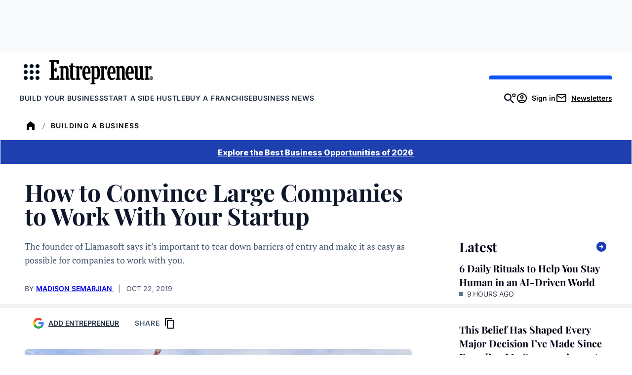

--- FILE ---
content_type: application/javascript
request_url: https://www.entrepreneur.com/wp-content/themes/entrepreneur/dist/js/ads.js?ver=0e8a481d389713e08b74
body_size: 6571
content:
!function(){"use strict";class e{constructor(){return window.__iasPET=window.__iasPET||{},window.__iasPET.pubId="9214",this.promise=new Promise(((e,t)=>{this.resolve=e,this.reject=t})),this.setAdValues(),this.promise}setAdValues(){this.iasPETSlots=[];document.querySelectorAll(".ad").forEach((e=>{this.iasPETSlots.push({adSlotId:`${e.id}`,size:[[728,90],[970,90],[970,250],[728,90],[300,50],[320,50]],adUnitPath:window?.EPAdData?.rootAdUnit})})),window.googletag.cmd.push((()=>{window.__iasPET.queue.push({adSlots:this.iasPETSlots,dataHandler:this.verifyAdValues.bind(this)})}))}verifyAdValues(e){window.__iasPET.setTargetingForGPT();const t=JSON.parse(e),{fr:n=null,brandSafety:{vio:a=null,off:o=null,dlm:s=null,hat:i=null,drg:r=null,alc:l=null,adt:c=null}}=t;window.dataLayer=window.dataLayer||[],window.dataLayer.push({content:[{traffic_verification:[{ias_brand:[{violence:a,offensive_language:o,illegal_download:s,hate_speech:i,drugs:r,alcohol:l,adult:c}],ias_ivt:n}]}]}),this.resolve(t)}}var t=()=>{!function(e,t,n,a,o,s,i){if(t&&0!==t.length&&n&&a&&o){e.googletag=e.googletag||{cmd:[]};var r,l=s,c=i,d=["0","1","2","3","4","5","6","7","8","9","a","b","c","d","e","f","g","h","i","j","k","l","m","n","o","p","q","r","s","t","u","v","w","x","y","z"],g={"1_0010":"01","1_0011":"02","1_0020":"03","1_0021":"04","1_0110":"05","1_0111":"06","1_0120":"07","1_0121":"08","1_0310":"09","1_0311":"0a","1_0320":"0b","1_0321":"0c","1_0610":"0d","1_0611":"0e","1_0620":"0f","1_0621":"0g","1_0810":"0h","1_0811":"0i","1_0820":"0j","1_0821":"0k","2_0000":"19","2_0001":"1a","2_0002":"1b","2_000z":"1c","2_0030":"1d","2_0031":"1e","2_0032":"1f","2_003z":"1g","2_0100":"1h","2_0101":"1i","2_0102":"1j","2_010z":"1k","2_0130":"1l","2_0131":"1m","2_0132":"1n","2_013z":"1o","2_0300":"1p","2_0301":"1q","2_0302":"1r","2_030z":"1s","2_0330":"1t","2_0331":"1u","2_0332":"1v","2_033z":"1w","2_0600":"1x","2_0601":"1y","2_0602":"1z","2_060z":"20","2_0630":"21","2_0631":"22","2_0632":"23","2_063z":"24","2_0800":"25","2_0801":"26","2_0802":"27","2_080z":"28","2_0830":"29","2_0831":"2a","2_0832":"2b","2_083z":"2c","1_0z10":"3l","1_0z11":"3m","1_0z20":"3n","1_0z21":"3o","2_0z00":"3x","2_0z01":"3y","2_0z02":"3z","2_0z0z":"40","2_0z30":"41","2_0z31":"42","2_0z32":"43","2_0z3z":"44"},u={gpt:0,amp:1,video:2,mobile:3,gpt_lite:4,adx_tag:5},_={out_of_page:0,anchor:1,app_open:2,banner:3,instream_audio:4,instream_video:5,interstitial:6,native_advance:7,rewarded:8,others:35},p={desktop:0,smartphone:1,tablet:2,connecttv:3,others:35},m={ios:0,android:1,macos:2,windows:3,others:35},h={chrome:0,safari:1,edge:2,others:35};e.googletag.cmd.unshift=function(t){e.googletag.cmd.splice(1,0,t)},e.googletag.cmd.push((function(){var n=["slotRequested","slotResponseReceived","slotRenderEnded","slotOnload","impressionViewable","slotVisibilityChanged"],a=n.slice(1),o=e.googletag.pubads();function s(e){return"u"+(e<11?e:e<26?"10-":e<51?"25-":e<101?"50-":"100-")}function i(e){e.__setTargeting=e.setTargeting,e.setTargeting=function(){var t=[];for(var n in arguments)t.push(arguments[n]);var a=e.__setTargeting.apply(e,t);return k(e),a}.bind(e)}function r(e){e.__clearTargeting=e.clearTargeting,e.clearTargeting=function(){var t=[];for(var n in arguments)t.push(arguments[n]);var a=e.__clearTargeting.apply(e,t);return k(e),a}.bind(e)}o.__product_version=3,o.__hook_version=6,o.setTargeting("in2w_key15","u0"),o.__refresh=o.refresh,o.refresh=function(e){var t=[];for(var n in arguments)t.push(arguments[n]);try{for(var n in e||(e=this.getSlots()),e){var a=e[n];a.setTargeting("in2w_key15",s(a.__refreshCount||0))}}catch(e){}o.__refresh.apply(o,t)}.bind(o),o.__setTargeting=o.setTargeting,o.setTargeting=function(){var e=[];for(var t in arguments)e.push(arguments[t]);var n=o.__setTargeting.apply(o,e);try{var a=this.getSlots();for(var t in a){k(a[t])}}catch(e){}return n}.bind(o),o.__clearTargeting=o.clearTargeting,o.clearTargeting=function(){var e=[];for(var t in arguments)e.push(arguments[t]);var n=o.__clearTargeting.apply(o,e);try{var a=this.getSlots();for(var t in a){k(a[t])}}catch(e){}return n}.bind(o),e.googletag.__defineOutOfPageSlot=e.googletag.defineOutOfPageSlot,e.googletag.defineOutOfPageSlot=function(){var t=[];for(var n in arguments)t.push(arguments[n]);var a=e.googletag.__defineOutOfPageSlot.apply(e.googletag,t);return a.__is_oop=!0,a.__oop_format=t[1],i(a),r(a),k(a),a}.bind(e.googletag),e.googletag.__defineSlot=e.googletag.defineSlot,e.googletag.defineSlot=function(){var t=[];for(var n in arguments)t.push(arguments[n]);var a=e.googletag.__defineSlot.apply(e.googletag,t);return a.__is_oop=!1,a.__def_sizes=arguments[1],i(a),r(a),a.__defineSizeMapping=a.defineSizeMapping,a.defineSizeMapping=function(e){var t=[];for(var n in arguments)t.push(arguments[n]);var o=a.__defineSizeMapping.apply(a,t);return a.__sz_mapping=e,k(a),o}.bind(a),k(a),a}.bind(e.googletag),o.__reportEvents=function(e,t){if(o.__eventProxy&&o.__eventProxy[e])for(var n in o.__eventProxy[e])try{o.__eventProxy[e][n](t)}catch(e){}},o.__addEventListener=o.addEventListener,o.addEventListener=function(e,s){if(-1!==n.indexOf(e))try{return this.__eventProxy=this.__eventProxy||{},this.__eventProxy[e]?(-1===this.__eventProxy[e].indexOf(s)&&this.__eventProxy[e].push(s),o):(this.__eventProxy[e]=[s],o.__addEventListener(e,(function(n){var s=n.slot;if(s.__skipEvent&&s.__skipEvent[e]&&(new Date).getTime()-s.__skipEvent[e]<3e3)delete s.__skipEvent[e];else if(-1===a.indexOf(e)||!function(e){var n=e.__getResponseInformation?e.__getResponseInformation():e.getResponseInformation();return n&&n.advertiserId&&-1!==t.indexOf(n.advertiserId)}(s))for(var i in o.__eventProxy[e])try{o.__eventProxy[e][i](n)}catch(e){}})))}catch(e){}return o.__addEventListener(e,s)}.bind(o),o.addEventListener("slotRequested",(function(e){var t=e.slot;delete t.__responseInfo,t.__refreshCount=t.__refreshCount||0,++t.__refreshCount})),o.__removeEventListener=o.removeEventListener,o.removeEventListener=function(e,t){try{var n=this.__eventProxy;if(n&&n[e])return-1!==n[e].indexOf(t)&&(n[e].splice(n[e].indexOf(t),1),!0)}catch(e){}return o.__removeEventListener(e,t)}.bind(o)}))}function w(){var e,t=(e=window.navigator)&&(e=e.userAgent)?e:"",n=function(){var e=window.navigator;return e&&(e=e.userAgentData)?e:null}();return{os:f(t),dc:b(t),browser:v(t,n)}}function f(e){return y(e,"Win")?"windows":y(e,"like Mac")?"ios":y(e,"Mac")?"macos":y(e,"Android")?"android":"others"}function b(e){return function(e){return y(e,"iPad")||y(e,"Tablet")||y(e,"Android")&&!y(e,"Mobile")||y(e,"Silk")}(e)?"tablet":function(e){return y(e,"iPod")||y(e,"iPhone")||y(e,"Android")||y(e,"IEMobile")}(e)?"smartphone":function(e){return y(e,"Roku")||y(e,"SMART-TV")||y(e,"SmartTV")||y(e,"NetCast")||y(e,"crkey")}(e)?"connecttv":"desktop"}function v(e,t){var n=function(e){if(e&&e.brands){if(P(e.brands,"Opera"))return"opera";if(P(e.brands,"Microsoft Edge"))return"edge";if(P(e.brands,"Chrome"))return"chrome"}return null}(t);return n||(y(e,"OPR/")||y(e,"Opera")?"others":y(e,"Edg")?"edge":y(e,"Firefox")?"others":y(e,"Chrome")?"chrome":y(e,"Safari")||y(e,"iPad")||y(e,"iPhone")||y(e,"iphone")?"safari":"others")}function y(e,t){return-1!==e.indexOf(t)}function P(e,t){return e.some((function(e){return e.brand===t}))}function E(e,t,n,a,o,s){try{if("u"===n)return[{key:"in2w_key16",values:[]},{key:"in2w_key20",values:[]},{key:"in2w_key21",values:[]}];var i=function(e,t){if(void 0===(e=u[e]))throw new Error;return"top_anchor"!==t&&"bottom_anchor"!==t||(t="anchor"),{rt:d[e],ivf:d[t=void 0!==_[t]?_[t]:_.others]}}(a,o),l=function(){if(r)return r;var e=w(),t=void 0!==h[e.browser]?h[e.browser]:h.others,n=void 0!==m[e.os]?m[e.os]:m.others,a=void 0!==p[e.dc]?p[e.dc]:p.others;return r={dc:d[a],os:d[n],browser:d[t]}}(),c=i.rt,f=i.ivf,b=l.dc,v=l.os,y=l.browser,P="b"===n,E=function(e,t){if(e)return["0"];for(var n,a=Math.floor(1e3*Math.random()+1),o=[],s=0,i=0;i<t.length;++i){var r=1,l=t[i],c=0;for(n=0;n<l.length;n++)if(a<=(c+=l[n])){r=n+1;break}r>1&&s>0&&(r=r+s-1),s+=t[i].length;var g=d[r];for(n=0;n<o.length;++n)if(o[n]===g){n=-1;break}-1!==n&&o.push(g)}return o}(P,t),A=function(e){var t=(new Date).getTime()+36e5*e,n=parseInt(t/36e5,10)%24;return[[1,0],[3,24],[6,32]].map((function(e){return d[Math.floor(n/e[0])+e[1]]}))}(e),k=function(e,t,n,a,o,s,i){var r=[];if("0"===n||"3"===n){var l=g["2_"+e+t+n+o];l&&r.push(l)}else{var c=g["1_"+e+t+n+a];c&&r.push(c)}var d=[],u=[];return r.forEach((e=>{d.push("-"+e);for(var t=0;t<s.length;++t){var n=e+s[t];d.push(n),i.forEach((e=>{u.push(n+e)}))}})),{short:d,full:u}}(c,f,b,v,y,E,A);P&&(k.short=[]);var S=[];return s&&s.length&&S.push(function(e){var t=e;("fluid"===e||"number"==typeof t[0]&&"number"==typeof t[1])&&(t=[e]);var n=[],a=1e5,o=1,s=1e5,i=1;for(var r in t)if("fluid"===t[r])n.push(t[r]);else{var l=t[r][0],c=t[r][1];l<a&&(a=l),l>o&&(o=l),c<s&&(s=c),c>i&&(i=c),n.push(l+"x"+c)}n.sort(((e,t)=>e<t?-1:1));var d=n.length;return n.push(a),n.push(o),n.push(s),n.push(i),n.push(d),function(e){try{if(!e.length)return"0";let t=305419896;for(let n=0;n<e.length;++n)t^=(t<<5)+(t>>2)+e.charCodeAt(n)&4294967295;return(t<0?4294967296+t:t)+""}catch(e){return"-1"}}(n.join(","))}(s)),[{key:"in2w_key16",values:k.short},{key:"in2w_key20",values:k.full},{key:"in2w_key21",values:S}]}catch(e){return[]}}function A(e,t){for(var n in e)for(var a in t)if(e[n]===t[a])return!0;return!1}function k(e){try{if(e.__should_skip_labeling)return void(e.__should_skip_labeling=!1);var t=e.getTargeting(n),s="u";if(A(t,a))s="b";else if(A(t,o))s="o";else{var i=googletag.pubads().getTargeting(n);A(i,a)?s="b":A(i,o)&&(s="o")}var r,d="banner";if(e.__is_oop)d=googletag.enums.OutOfPageFormat[e.__oop_format]?googletag.enums.OutOfPageFormat[e.__oop_format].toLowerCase():"out_of_page";else try{if(e.__sz_mapping){var g=Math.round(window.innerWidth),u=Math.round(window.innerHeight);for(var _ in e.__sz_mapping){var p=e.__sz_mapping[_][0];if(p[0]<=g&&p[1]<=u){r=e.__sz_mapping[_][1];break}}}else e.__def_sizes&&(r=e.__def_sizes)}catch(e){}var m=E(l,c,s,"gpt",d,r);for(var _ in m)e.__setTargeting(m[_].key,m[_].values)}catch(e){}}}(window,[5140587351],"intowow_optimized",["false"],["true"],-5,[[900,10,10,10,10,10,10,10,10,10,10],[900,20,20,20,20,20]])};var n=()=>{!function(e,t,n){var a=decodeURIComponent,o="",s="",i="split",r="length",l=0,c="localStorage";if(e[n]=e[n]||{},e[n].us={},(l=(o=a(function(n){var a;return e[c]?e[c][n]||"":(a=t.cookie.match(n+"=([^;]*)"))&&a[1]||""}("_ccmdt"))[i]("||"))[r])>0)for(;l--;)(s=o[l][i]("="))[r]>1&&(s[1].indexOf(";;")>-1?(e[n].us[s[0]]=s[1][i](";;"),e[n].us[s[0]].pop()):e[n].us[s[0]]=s[1])}(window,document,"_ml"),function(){_ml=window._ml||{},_ml.eid="80990";let e="";window.EPAdData.keyValues?.campaign&&(e=window.EPAdData.keyValues.campaign),window.EPAdData.keyValues?.kw&&(e=e.length?`${e},${window.EPAdData.keyValues.kw}`:window.EPAdData.keyValues.kw),_ml.cid=e,_ml.informer={callback:function(){_ml.isEmptyObj(_ml.us)||(window.dataLayer=window.dataLayer||[],dataLayer.push({event:"bombora_profile_load",bombora_domain:_ml.us.dm,bombora_industry:_ml.us.ind,bombora_revenue:_ml.us.cr,bombora_size:_ml.us.cs,bombora_b2b_interest:_ml.us.tp&&_ml.us.tp.length>0?_ml.us.tp[0]:void 0,bombora_interest_group:_ml.us.pc&&_ml.us.pc.length>0?_ml.us.pc[0]:void 0,bombora_install_data:_ml.us.ins&&_ml.us.ins.length>0?_ml.us.ins[0]:void 0,bombora_seniority:_ml.us.sn,bombora_decision_maker:_ml.us.dcm,bombora_job_function:_ml.us.fa&&_ml.us.fa.length>0?_ml.us.fa[0]:void 0,bombora_professional_group:_ml.us.pg&&_ml.us.pg.length>0?_ml.us.pg[0]:void 0}))},enable:!0};var t=document.getElementsByTagName("script")[0],n=new Date,a=document.createElement("script");a.type="text/javascript",a.async=!0,a.src="https://ml314.com/tag.aspx?"+n.getDate()+n.getMonth()+n.getFullYear(),t.parentNode.insertBefore(a,t);let o=window.cX=window.cX||{};o.callQueue=o.callQueue||[],o.callQueue.push(["setCustomParameters",{event:"bombora_profile_load",bombora_domain:_ml.us.dm,bombora_industry:_ml.us.ind,bombora_revenue:_ml.us.cr,bombora_size:_ml.us.cs,bombora_b2b_interest:_ml.us.tp&&_ml.us.tp.length>0?_ml.us.tp[0]:void 0,bombora_interest_group:_ml.us.pc&&_ml.us.pc.length>0?_ml.us.pc[0]:void 0,bombora_install_data:_ml.us.ins&&_ml.us.ins.length>0?_ml.us.ins[0]:void 0,bombora_seniority:_ml.us.sn,bombora_decision_maker:_ml.us.dcm,bombora_job_function:_ml.us.fa&&_ml.us.fa.length>0?_ml.us.fa[0]:void 0,bombora_professional_group:_ml.us.pg&&_ml.us.pg.length>0?_ml.us.pg[0]:void 0}])}()};var a=()=>{Array.isArray(window.__PIANO_GAM_LOG__)||(window.__PIANO_GAM_LOG__=[]);const e=e=>{window.__PIANO_GAM_LOG__.push(e)};var t,n,a,o;return e("PianoGam: invoked"),window.cX=window.cX||{},cX.callQueue=cX.callQueue||[],e("PianoGam: cX initialized"),e(`PianoGam: callQueue length (init): ${cX.callQueue.length}`),t=document,n="script",e("PianoGam: injecting cx.js"),(a=t.createElement(n)).type=`text/java${n}`,a.async="async",a.src=`http${"https:"===location.protocol?"s://s":"://"}cdn.cxense.com/cx.js`,(o=t.getElementsByTagName(n)[0]).parentNode.insertBefore(a,o),e("PianoGam: cx.js injected"),new Promise((t=>{e("PianoGam: Promise created"),e(`PianoGam: callQueue length (pre-push): ${cX.callQueue.length}`),cX.callQueue.push(["invoke",()=>{e("PianoGam: callQueue invoke executed");try{const t=document.cookie.match(/(?:^|;\s*)hubspotutk=([^;]+)/),n=t?decodeURIComponent(t[1]):null;if(e("PianoGam: hubspotutk "+(n?"present":"missing")),n&&e(`PianoGam: hubspotutk = ${n}`),cX.getUserId){const t=cX.getUserId();e(`PianoGam: piano userId = ${t}`)}n&&cX.addExternalId&&(cX.addExternalId({type:"ook",id:n}),e("PianoGam: externalId added"))}catch(e){}cX.getSegments("426cbc8d5a266b004736b81d3cbe2e474f0097a4",(n=>{e(`PianoGam: getSegments callback fired (${n.length} segments)`);const a=[],o=[];n.forEach((e=>{"contextual"===e.type?o.push(e.id):a.push(e.id)})),e(`PianoGam: segments parsed (ids=${a.length}, contextual=${o.length})`),t({CxSegments:a,CxContext:o}),e("PianoGam: Promise resolved")}))}]),e(`PianoGam: callQueue length (post-push): ${cX.callQueue.length}`)}))};var o=(e=!1)=>{let t="us",n="us";if(window.EntCookie)try{t=JSON.parse(window.EntCookie.get("geo")).country_code}catch(e){console.log("GEO: cookie not available.")}switch(t=t.toUpperCase(),t){case"US":case"CA":case"AS":case"AU":case"BD":case"BT":case"IO":case"BN":case"KH":case"CN":case"CX":case"CC":case"CK":case"TL":case"FJ":case"PF":case"GU":case"HK":case"ID":case"JP":case"KI":case"LA":case"MO":case"MY":case"MV":case"MH":case"FM":case"MN":case"MM":case"NR":case"NP":case"NC":case"NZ":case"NU":case"NF":case"KP":case"MP":case"PK":case"PW":case"PG":case"PH":case"PN":case"WS":case"SB":case"KR":case"LK":case"TW":case"TH":case"TK":case"TO":case"TV":case"VU":case"VN":case"WF":case"DZ":case"BH":case"DJ":case"EG":case"IQ":case"JO":case"KW":case"LY":case"MR":case"MA":case"OM":case"PS":case"SO":case"SS":case"SD":case"SY":case"TN":case"YE":default:n="us";break;case"IN":n="india";break;case"UK":case"GB":case"IE":n="uk";break;case"LB":case"QA":case"SA":case"AE":n="mena";break;case"GE":n="ge";break;case"SG":n="apac"}const a=function(e){let t;t=e.includes("://")?e.split("://")[1]:e,t=t.split("/")[0],t=t.split(":")[0];const n=t.split(".");return n.length>2?n.slice(0,-2).join("."):null}(window.location.hostname);let o=function(e,t){let n="6280",a=`/${n}/Entrepreneur`,o="";switch(o="us"!==e||null!==e?e:t,o){case"india":n="1057625",a=`/${n}/Entrepreneur-in`;break;case"apac":n="1057625",a=`/${n}/Entrepreneur-ap`;break;case"mena":n="47566650",a=`/${n}/Entrepreneur-me`;break;case"uk":n="47566650",a=`/${n}/Entrepreneur-uk`;break;case"ge":a+="-ga";break;default:a+=""}return a}(a,n);const s=["mena","uk","india","apac"];if(e)o+="/testing";else{const e=document.querySelector("meta[property='og:type']")?.getAttribute("content")||null;!s.includes(a)&&(window.location.href.indexOf("/franchise")>-1||window.location.href.indexOf("/franchises")>-1||window.location.href.indexOf("/buying-a-franchise")>-1)&&(o="/6280/franchise"),"article"===e?o+="/article":"/"===window.location.pathname?o+="/frontdoor":o+="/hub"}return new Promise((e=>{e(o)}))};class s{static get(e){const t=document.cookie.split(";");for(let n=0;n<t.length;n+=1){" "===t[n].charAt(0)&&(t[n]=t[n].substring(1,t[n].length));const[a,o]=t[n].split("=");if(a.toLowerCase()===e.toLowerCase())return o.replace(/'/g,'"')}return""}static set(e,t,n=1,a=!1){let o=n;!0===n&&(o=999);const s=new Date;s.setTime(s.getTime()+24*o*60*60*1e3);const i=0===o?0:s.toGMTString();document.cookie=a?`${e}=${t};expires=${i}; path=/;`:`${e}=${encodeURIComponent(t)};expires=${i}; path=/;`}static exists(e){return""!==e&&this.get(e).length>0}static delete(e){e&&this.set(e,"",-1)}}const i={targetingData:{},debug:!1,enableAnalytics:!1,async init(){if(this.setDebug(),window.EntCookie=s,window.EPAdData.adUnitPath=await o(this.debug)||window.EPAdData.rootAdUnit,this.enableAnalytics=window.EPAdAnalyticsSettings.enable_analytics||!1,this.enableAnalytics&&window.EPAdAnalyticsSettings.ad_partners.includes("Piano Audience")){const e=await a()||{};this.targetingData={...this.targetingData,...e}}this.enableAnalytics&&window.EPAdAnalyticsSettings.ad_partners.includes("IntoWow")&&t(),this.enableAnalytics&&window.EPAdAnalyticsSettings.ad_partners.includes("Bombora")&&n(),this.loadHeaderFunctions();const e=new CustomEvent("epAdScriptsLoaded");document.dispatchEvent(e)},setDebug(){const e=new URLSearchParams(window.location.search);e.get("ad_debug")&&(this.debug=!0,window.EPAdData.keyValues.kw=`${e.get("ad_debug")}`,console.log("Ad Debugging Enabled"),console.log(window.EPAdData))},loadHeaderFunctions(){const{keyValues:e}=window.EPAdData||{};try{const[t]=performance.getEntriesByType("navigation");t&&"reload"===t.type&&window.sessionStorage.setItem("pageViewCount",0);const n=(Number(window.sessionStorage.getItem("pageViewCount"))||0)+1;window.sessionStorage.setItem("pageViewCount",n),e.pd=n}catch(e){console.error("SessionStorage is not available:",e)}window.googletag=window.googletag||{cmd:[]},window.googletag.cmd.push((()=>{if(this.enableAnalytics&&window.EPAdAnalyticsSettings.ad_partners.includes("IntoWow")){const e=.9,t="intowow_optimized",n=Math.random()<e?"true":"false";window.googletag.pubads().setTargeting(t,n)}window.googletag.pubads().setTargeting("ed",e.ed),window.googletag.pubads().setTargeting("kw",e?.kw||"");const t=e?.campaign||"";t&&window.googletag.pubads().setTargeting("campaign",t);const n=e?.author||"";n&&window.googletag.pubads().setTargeting("author",n);const a=e?.category||"";a&&window.googletag.pubads().setTargeting("category",a);const o=e?.page_type||"";o&&window.googletag.pubads().setTargeting("page_type",o);const s=e?.post_id||"";s&&window.googletag.pubads().setTargeting("post_id",s);const i=e?.slug||"";i&&window.googletag.pubads().setTargeting("slug",i),e.msp&&window.googletag.pubads().setTargeting("msp","true"),this.enableAnalytics&&window.EPAdAnalyticsSettings.ad_partners.includes("Piano Audience")&&(this.targetingData?.CxSegments.length&&window.googletag.pubads().setTargeting("CxSegments",this.targetingData.CxSegments),this.targetingData?.CxContext.length&&window.googletag.pubads().setTargeting("CxContext",this.targetingData.CxContext)),window.googletag.pubads().setTargeting("pd",`${e.pd}`),window.googletag.pubads().enableSingleRequest(),window.googletag.pubads().setCentering(!0),window.googletag.pubads().enableAsyncRendering(),window.googletag.enableServices(),window.googletag.pubads().addEventListener("slotRenderEnded",(e=>{const t=document.getElementById(e.slot.getSlotElementId()),n=document.getElementById("anchorcontainer");if(t.classList.contains("twobyone")&&t.classList.remove("twobyone"),t&&2===e.size[0]&&t.classList.add("twobyone"),t&&"anchor"===t.getAttribute("data-pos")&&n&&(n.classList.add("tw:bottom-0"),e.size[0]>900&&e.size[1]>200&&(n.classList.remove("tw:sm:min-h-[90px]"),n.classList.add("tw:sm:min-h-[250px]")),n.classList.remove("tw:-bottom-[50px]","tw:sm:-bottom-[90px]")),t&&e.size&&"native"===t.getAttribute("data-key")&&t.getAttribute("data-replaceid")){const e=t.getAttribute("data-replaceid");document.getElementById(e).remove()}}))})),this.iasBotCheck()},iasBotCheck(){const{env:t}=window.EPAdData;let n=!1;if(t&&("production"===t||"staging"===t)&&this.enableAnalytics&&window.EPAdAnalyticsSettings.ad_partners.includes("IAS")&&(n=!0),this.debug&&console.log("IAS: Enabled",n),n){(new e).then((e=>{this.debug&&console.log("IAS verification result:",e),"false"===e.fr?this.displayAds():this.debug&&console.log("IAS: Blocked ads")}))}else{console.log("IAS: Blocking Disabled");Promise.resolve(!0).then((e=>{this.displayAds()}))}},inEditor(){return window?.adminpage?.length??!1},async displayAds(){if(this.inEditor())return;const e=this;e.groupElem=[],document.getElementById("skinplacement")&&window.loadAdId_skinslot(),document.getElementById("anchorcontainer")&&window.loadAdId_anchorslot();const t=document.querySelectorAll(".ad__wrapper"),n=new IntersectionObserver((function(t){for(let a=0;a<t.length;a++)if(t[a].intersectionRatio>0&&(n.unobserve(t[a].target),e.groupElem.push(t[a].target)),t[a].isIntersecting){const e=`loadAdId_${t[a].target.id}`;window[e](),document.getElementById(t[a].target.id).classList.add("ad__wrapper--called")}}),{rootMargin:"0px",threshold:1});for(let e=0;e<t.length;e++)t[e].classList.contains("ad__wrapper--called")||n.observe(t[e])}};window.TenUpAdManager=i,i.init()}();

--- FILE ---
content_type: text/javascript;charset=utf-8
request_url: https://p1cluster.cxense.com/p1.js
body_size: 100
content:
cX.library.onP1('1yw43zn7ii9tr1mztfgoitzycw');


--- FILE ---
content_type: text/javascript;charset=utf-8
request_url: https://id.cxense.com/public/user/id?json=%7B%22identities%22%3A%5B%7B%22type%22%3A%22ckp%22%2C%22id%22%3A%22mkqct57s5hq4vumt%22%7D%2C%7B%22type%22%3A%22lst%22%2C%22id%22%3A%221yw43zn7ii9tr1mztfgoitzycw%22%7D%2C%7B%22type%22%3A%22cst%22%2C%22id%22%3A%221yw43zn7ii9tr1mztfgoitzycw%22%7D%5D%7D&callback=cXJsonpCB2
body_size: 208
content:
/**/
cXJsonpCB2({"httpStatus":200,"response":{"userId":"cx:2x7r4i6q3s0gw17vsm1cuf4n4w:2l75342dbns36","newUser":false}})

--- FILE ---
content_type: application/javascript
request_url: https://www.entrepreneur.com/wp-content/themes/entrepreneur/dist/js/frontend.js?ver=ef3328c5304ff78740bf
body_size: 23545
content:
/*! For license information please see frontend.js.LICENSE.txt */
!function(){var e={6479:function(){function e(){const e=document.querySelector(".header-dropdown-menu");let t=!1;const n=()=>{if(t){document.querySelectorAll(".header-dropdown-menu").forEach((e=>{e.classList.add("tw:hidden"),e.classList.remove("tw:block")}));const e=document.getElementById("site-navigation-desktop");document.body.classList.remove("tw:overflow-hidden"),e.classList.remove("open-desktop-menu"),t=!1}},r=e=>{n(),t=!0;const r=document.getElementById("site-navigation-desktop");document.body.classList.toggle("tw:overflow-hidden"),r.classList.toggle("open-desktop-menu")},o=function(r){"Escape"===r.key&&t&&(e.classList.remove("tw:block"),e.classList.add("tw:hidden"),n())};document.querySelectorAll(".header-dropdown-toggle").forEach((e=>{e.addEventListener("click",(e=>{n(),(e=>{if(n(),t=!0,e.target.classList.length>0&&!e.target.classList.contains("header-dropdown-toggle")){const e=document.getElementById("site-navigation-desktop");document.body.classList.remove("tw:overflow-hidden"),e.classList.remove("open-desktop-menu")}const r=e.target.closest(".header-dropdown-parent");if(!r)return;const o=r.querySelector(".header-dropdown-menu");o&&(o.classList.remove("tw:hidden"),o.classList.add("tw:block"))})(e)}))})),document.querySelectorAll(".header-main-nav-toggle").forEach((e=>e.addEventListener("click",r))),document.addEventListener("click",(e=>{const{target:t}=e,r=t.closest(".header-toggle-menu"),o=t.closest(".header-dropdown-toggle"),a=t.closest("#site-navigation-desktop"),i=t.closest(".desktop-hamburger-close");r||o||a||n(),i&&n()})),document.removeEventListener("keydown",o),document.addEventListener("keydown",o),window.addEventListener("resize",(()=>{const e=document.getElementById("is-avatar-button");e&&(window.innerWidth<=1024?e.setAttribute("aria-label","Sign In"):e.removeAttribute("aria-label"))}))}window.addEventListener("DOMContentLoaded",(function(){document.getElementById("site--menus")&&e()}))},8761:function(){document.addEventListener("DOMContentLoaded",(function(){document.querySelectorAll("[data-dialog-id]").forEach((e=>{e.addEventListener("click",(t=>{t.preventDefault();const{dialogId:n}=e.dataset;if(!n)return;const r=document.getElementById(n);r&&r.showModal()}))})),document.querySelectorAll(".wp-block-entrepreneur-modal__close-button").forEach((e=>{e.addEventListener("click",(()=>{const t=e.closest(".wp-block-entrepreneur-modal-dialog");t&&t.close()}))}))}))},8677:function(){window.addEventListener("DOMContentLoaded",(function(){!function(){if(!document.getElementById("pagination-header"))return;document.querySelectorAll(".wp-block-query-pagination-numbers a").forEach((e=>{e.href+="#pagination-header"}))}()}))},4890:function(){document.addEventListener("DOMContentLoaded",(()=>{document.querySelector(".wp-block-entrepreneur-white-paper-list")&&document.querySelectorAll(".dropdown-panel").forEach((e=>{const t=e.querySelector(".dropdown-panel__trigger"),n=e.querySelector(".dropdown-panel__list");var r,o;t&&n&&(r=e,o=n,t.addEventListener("click",(e=>{e.preventDefault(),e.stopPropagation(),r.classList.toggle("is-open"),o.setAttribute("aria-expanded",r.classList.contains("is-open"))})))}))}))},1651:function(e){e.exports=function(){"use strict";const{entries:e,setPrototypeOf:t,isFrozen:n,getPrototypeOf:r,getOwnPropertyDescriptor:o}=Object;let{freeze:a,seal:i,create:s}=Object,{apply:l,construct:c}="undefined"!==typeof Reflect&&Reflect;a||(a=function(e){return e}),i||(i=function(e){return e}),l||(l=function(e,t,n){return e.apply(t,n)}),c||(c=function(e,t){return new e(...t)});const u=S(Array.prototype.forEach),d=S(Array.prototype.pop),m=S(Array.prototype.push),p=S(String.prototype.toLowerCase),h=S(String.prototype.toString),f=S(String.prototype.match),g=S(String.prototype.replace),y=S(String.prototype.indexOf),w=S(String.prototype.trim),v=S(Object.prototype.hasOwnProperty),b=S(RegExp.prototype.test),E=T(TypeError);function S(e){return function(t){for(var n=arguments.length,r=new Array(n>1?n-1:0),o=1;o<n;o++)r[o-1]=arguments[o];return l(e,t,r)}}function T(e){return function(){for(var t=arguments.length,n=new Array(t),r=0;r<t;r++)n[r]=arguments[r];return c(e,n)}}function _(e,r){let o=arguments.length>2&&void 0!==arguments[2]?arguments[2]:p;t&&t(e,null);let a=r.length;for(;a--;){let t=r[a];if("string"===typeof t){const e=o(t);e!==t&&(n(r)||(r[a]=e),t=e)}e[t]=!0}return e}function A(e){for(let t=0;t<e.length;t++)v(e,t)||(e[t]=null);return e}function M(t){const n=s(null);for(const[r,o]of e(t))v(t,r)&&(Array.isArray(o)?n[r]=A(o):o&&"object"===typeof o&&o.constructor===Object?n[r]=M(o):n[r]=o);return n}function k(e,t){for(;null!==e;){const n=o(e,t);if(n){if(n.get)return S(n.get);if("function"===typeof n.value)return S(n.value)}e=r(e)}function n(){return null}return n}const L=a(["a","abbr","acronym","address","area","article","aside","audio","b","bdi","bdo","big","blink","blockquote","body","br","button","canvas","caption","center","cite","code","col","colgroup","content","data","datalist","dd","decorator","del","details","dfn","dialog","dir","div","dl","dt","element","em","fieldset","figcaption","figure","font","footer","form","h1","h2","h3","h4","h5","h6","head","header","hgroup","hr","html","i","img","input","ins","kbd","label","legend","li","main","map","mark","marquee","menu","menuitem","meter","nav","nobr","ol","optgroup","option","output","p","picture","pre","progress","q","rp","rt","ruby","s","samp","section","select","shadow","small","source","spacer","span","strike","strong","style","sub","summary","sup","table","tbody","td","template","textarea","tfoot","th","thead","time","tr","track","tt","u","ul","var","video","wbr"]),C=a(["svg","a","altglyph","altglyphdef","altglyphitem","animatecolor","animatemotion","animatetransform","circle","clippath","defs","desc","ellipse","filter","font","g","glyph","glyphref","hkern","image","line","lineargradient","marker","mask","metadata","mpath","path","pattern","polygon","polyline","radialgradient","rect","stop","style","switch","symbol","text","textpath","title","tref","tspan","view","vkern"]),x=a(["feBlend","feColorMatrix","feComponentTransfer","feComposite","feConvolveMatrix","feDiffuseLighting","feDisplacementMap","feDistantLight","feDropShadow","feFlood","feFuncA","feFuncB","feFuncG","feFuncR","feGaussianBlur","feImage","feMerge","feMergeNode","feMorphology","feOffset","fePointLight","feSpecularLighting","feSpotLight","feTile","feTurbulence"]),N=a(["animate","color-profile","cursor","discard","font-face","font-face-format","font-face-name","font-face-src","font-face-uri","foreignobject","hatch","hatchpath","mesh","meshgradient","meshpatch","meshrow","missing-glyph","script","set","solidcolor","unknown","use"]),D=a(["math","menclose","merror","mfenced","mfrac","mglyph","mi","mlabeledtr","mmultiscripts","mn","mo","mover","mpadded","mphantom","mroot","mrow","ms","mspace","msqrt","mstyle","msub","msup","msubsup","mtable","mtd","mtext","mtr","munder","munderover","mprescripts"]),P=a(["maction","maligngroup","malignmark","mlongdiv","mscarries","mscarry","msgroup","mstack","msline","msrow","semantics","annotation","annotation-xml","mprescripts","none"]),I=a(["#text"]),O=a(["accept","action","align","alt","autocapitalize","autocomplete","autopictureinpicture","autoplay","background","bgcolor","border","capture","cellpadding","cellspacing","checked","cite","class","clear","color","cols","colspan","controls","controlslist","coords","crossorigin","datetime","decoding","default","dir","disabled","disablepictureinpicture","disableremoteplayback","download","draggable","enctype","enterkeyhint","face","for","headers","height","hidden","high","href","hreflang","id","inputmode","integrity","ismap","kind","label","lang","list","loading","loop","low","max","maxlength","media","method","min","minlength","multiple","muted","name","nonce","noshade","novalidate","nowrap","open","optimum","pattern","placeholder","playsinline","popover","popovertarget","popovertargetaction","poster","preload","pubdate","radiogroup","readonly","rel","required","rev","reversed","role","rows","rowspan","spellcheck","scope","selected","shape","size","sizes","span","srclang","start","src","srcset","step","style","summary","tabindex","title","translate","type","usemap","valign","value","width","wrap","xmlns","slot"]),R=a(["accent-height","accumulate","additive","alignment-baseline","amplitude","ascent","attributename","attributetype","azimuth","basefrequency","baseline-shift","begin","bias","by","class","clip","clippathunits","clip-path","clip-rule","color","color-interpolation","color-interpolation-filters","color-profile","color-rendering","cx","cy","d","dx","dy","diffuseconstant","direction","display","divisor","dur","edgemode","elevation","end","exponent","fill","fill-opacity","fill-rule","filter","filterunits","flood-color","flood-opacity","font-family","font-size","font-size-adjust","font-stretch","font-style","font-variant","font-weight","fx","fy","g1","g2","glyph-name","glyphref","gradientunits","gradienttransform","height","href","id","image-rendering","in","in2","intercept","k","k1","k2","k3","k4","kerning","keypoints","keysplines","keytimes","lang","lengthadjust","letter-spacing","kernelmatrix","kernelunitlength","lighting-color","local","marker-end","marker-mid","marker-start","markerheight","markerunits","markerwidth","maskcontentunits","maskunits","max","mask","media","method","mode","min","name","numoctaves","offset","operator","opacity","order","orient","orientation","origin","overflow","paint-order","path","pathlength","patterncontentunits","patterntransform","patternunits","points","preservealpha","preserveaspectratio","primitiveunits","r","rx","ry","radius","refx","refy","repeatcount","repeatdur","restart","result","rotate","scale","seed","shape-rendering","slope","specularconstant","specularexponent","spreadmethod","startoffset","stddeviation","stitchtiles","stop-color","stop-opacity","stroke-dasharray","stroke-dashoffset","stroke-linecap","stroke-linejoin","stroke-miterlimit","stroke-opacity","stroke","stroke-width","style","surfacescale","systemlanguage","tabindex","tablevalues","targetx","targety","transform","transform-origin","text-anchor","text-decoration","text-rendering","textlength","type","u1","u2","unicode","values","viewbox","visibility","version","vert-adv-y","vert-origin-x","vert-origin-y","width","word-spacing","wrap","writing-mode","xchannelselector","ychannelselector","x","x1","x2","xmlns","y","y1","y2","z","zoomandpan"]),q=a(["accent","accentunder","align","bevelled","close","columnsalign","columnlines","columnspan","denomalign","depth","dir","display","displaystyle","encoding","fence","frame","height","href","id","largeop","length","linethickness","lspace","lquote","mathbackground","mathcolor","mathsize","mathvariant","maxsize","minsize","movablelimits","notation","numalign","open","rowalign","rowlines","rowspacing","rowspan","rspace","rquote","scriptlevel","scriptminsize","scriptsizemultiplier","selection","separator","separators","stretchy","subscriptshift","supscriptshift","symmetric","voffset","width","xmlns"]),F=a(["xlink:href","xml:id","xlink:title","xml:space","xmlns:xlink"]),W=i(/\{\{[\w\W]*|[\w\W]*\}\}/gm),H=i(/<%[\w\W]*|[\w\W]*%>/gm),j=i(/\${[\w\W]*}/gm),U=i(/^data-[\-\w.\u00B7-\uFFFF]/),B=i(/^aria-[\-\w]+$/),$=i(/^(?:(?:(?:f|ht)tps?|mailto|tel|callto|sms|cid|xmpp):|[^a-z]|[a-z+.\-]+(?:[^a-z+.\-:]|$))/i),z=i(/^(?:\w+script|data):/i),V=i(/[\u0000-\u0020\u00A0\u1680\u180E\u2000-\u2029\u205F\u3000]/g),Y=i(/^html$/i),X=i(/^[a-z][.\w]*(-[.\w]+)+$/i);var G=Object.freeze({__proto__:null,MUSTACHE_EXPR:W,ERB_EXPR:H,TMPLIT_EXPR:j,DATA_ATTR:U,ARIA_ATTR:B,IS_ALLOWED_URI:$,IS_SCRIPT_OR_DATA:z,ATTR_WHITESPACE:V,DOCTYPE_NAME:Y,CUSTOM_ELEMENT:X});const J={element:1,attribute:2,text:3,cdataSection:4,entityReference:5,entityNode:6,progressingInstruction:7,comment:8,document:9,documentType:10,documentFragment:11,notation:12},Z=function(){return"undefined"===typeof window?null:window},K=function(e,t){if("object"!==typeof e||"function"!==typeof e.createPolicy)return null;let n=null;const r="data-tt-policy-suffix";t&&t.hasAttribute(r)&&(n=t.getAttribute(r));const o="dompurify"+(n?"#"+n:"");try{return e.createPolicy(o,{createHTML(e){return e},createScriptURL(e){return e}})}catch(e){return console.warn("TrustedTypes policy "+o+" could not be created."),null}};function Q(){let t=arguments.length>0&&void 0!==arguments[0]?arguments[0]:Z();const n=e=>Q(e);if(n.version="3.1.7",n.removed=[],!t||!t.document||t.document.nodeType!==J.document)return n.isSupported=!1,n;let{document:r}=t;const o=r,i=o.currentScript,{DocumentFragment:l,HTMLTemplateElement:c,Node:S,Element:T,NodeFilter:A,NamedNodeMap:W=t.NamedNodeMap||t.MozNamedAttrMap,HTMLFormElement:H,DOMParser:j,trustedTypes:U}=t,B=T.prototype,z=k(B,"cloneNode"),V=k(B,"remove"),X=k(B,"nextSibling"),ee=k(B,"childNodes"),te=k(B,"parentNode");if("function"===typeof c){const e=r.createElement("template");e.content&&e.content.ownerDocument&&(r=e.content.ownerDocument)}let ne,re="";const{implementation:oe,createNodeIterator:ae,createDocumentFragment:ie,getElementsByTagName:se}=r,{importNode:le}=o;let ce={};n.isSupported="function"===typeof e&&"function"===typeof te&&oe&&void 0!==oe.createHTMLDocument;const{MUSTACHE_EXPR:ue,ERB_EXPR:de,TMPLIT_EXPR:me,DATA_ATTR:pe,ARIA_ATTR:he,IS_SCRIPT_OR_DATA:fe,ATTR_WHITESPACE:ge,CUSTOM_ELEMENT:ye}=G;let{IS_ALLOWED_URI:we}=G,ve=null;const be=_({},[...L,...C,...x,...D,...I]);let Ee=null;const Se=_({},[...O,...R,...q,...F]);let Te=Object.seal(s(null,{tagNameCheck:{writable:!0,configurable:!1,enumerable:!0,value:null},attributeNameCheck:{writable:!0,configurable:!1,enumerable:!0,value:null},allowCustomizedBuiltInElements:{writable:!0,configurable:!1,enumerable:!0,value:!1}})),_e=null,Ae=null,Me=!0,ke=!0,Le=!1,Ce=!0,xe=!1,Ne=!0,De=!1,Pe=!1,Ie=!1,Oe=!1,Re=!1,qe=!1,Fe=!0,We=!1;const He="user-content-";let je=!0,Ue=!1,Be={},$e=null;const ze=_({},["annotation-xml","audio","colgroup","desc","foreignobject","head","iframe","math","mi","mn","mo","ms","mtext","noembed","noframes","noscript","plaintext","script","style","svg","template","thead","title","video","xmp"]);let Ve=null;const Ye=_({},["audio","video","img","source","image","track"]);let Xe=null;const Ge=_({},["alt","class","for","id","label","name","pattern","placeholder","role","summary","title","value","style","xmlns"]),Je="http://www.w3.org/1998/Math/MathML",Ze="http://www.w3.org/2000/svg",Ke="http://www.w3.org/1999/xhtml";let Qe=Ke,et=!1,tt=null;const nt=_({},[Je,Ze,Ke],h);let rt=null;const ot=["application/xhtml+xml","text/html"],at="text/html";let it=null,st=null;const lt=r.createElement("form"),ct=function(e){return e instanceof RegExp||e instanceof Function},ut=function(){let e=arguments.length>0&&void 0!==arguments[0]?arguments[0]:{};if(!st||st!==e){if(e&&"object"===typeof e||(e={}),e=M(e),rt=-1===ot.indexOf(e.PARSER_MEDIA_TYPE)?at:e.PARSER_MEDIA_TYPE,it="application/xhtml+xml"===rt?h:p,ve=v(e,"ALLOWED_TAGS")?_({},e.ALLOWED_TAGS,it):be,Ee=v(e,"ALLOWED_ATTR")?_({},e.ALLOWED_ATTR,it):Se,tt=v(e,"ALLOWED_NAMESPACES")?_({},e.ALLOWED_NAMESPACES,h):nt,Xe=v(e,"ADD_URI_SAFE_ATTR")?_(M(Ge),e.ADD_URI_SAFE_ATTR,it):Ge,Ve=v(e,"ADD_DATA_URI_TAGS")?_(M(Ye),e.ADD_DATA_URI_TAGS,it):Ye,$e=v(e,"FORBID_CONTENTS")?_({},e.FORBID_CONTENTS,it):ze,_e=v(e,"FORBID_TAGS")?_({},e.FORBID_TAGS,it):{},Ae=v(e,"FORBID_ATTR")?_({},e.FORBID_ATTR,it):{},Be=!!v(e,"USE_PROFILES")&&e.USE_PROFILES,Me=!1!==e.ALLOW_ARIA_ATTR,ke=!1!==e.ALLOW_DATA_ATTR,Le=e.ALLOW_UNKNOWN_PROTOCOLS||!1,Ce=!1!==e.ALLOW_SELF_CLOSE_IN_ATTR,xe=e.SAFE_FOR_TEMPLATES||!1,Ne=!1!==e.SAFE_FOR_XML,De=e.WHOLE_DOCUMENT||!1,Oe=e.RETURN_DOM||!1,Re=e.RETURN_DOM_FRAGMENT||!1,qe=e.RETURN_TRUSTED_TYPE||!1,Ie=e.FORCE_BODY||!1,Fe=!1!==e.SANITIZE_DOM,We=e.SANITIZE_NAMED_PROPS||!1,je=!1!==e.KEEP_CONTENT,Ue=e.IN_PLACE||!1,we=e.ALLOWED_URI_REGEXP||$,Qe=e.NAMESPACE||Ke,Te=e.CUSTOM_ELEMENT_HANDLING||{},e.CUSTOM_ELEMENT_HANDLING&&ct(e.CUSTOM_ELEMENT_HANDLING.tagNameCheck)&&(Te.tagNameCheck=e.CUSTOM_ELEMENT_HANDLING.tagNameCheck),e.CUSTOM_ELEMENT_HANDLING&&ct(e.CUSTOM_ELEMENT_HANDLING.attributeNameCheck)&&(Te.attributeNameCheck=e.CUSTOM_ELEMENT_HANDLING.attributeNameCheck),e.CUSTOM_ELEMENT_HANDLING&&"boolean"===typeof e.CUSTOM_ELEMENT_HANDLING.allowCustomizedBuiltInElements&&(Te.allowCustomizedBuiltInElements=e.CUSTOM_ELEMENT_HANDLING.allowCustomizedBuiltInElements),xe&&(ke=!1),Re&&(Oe=!0),Be&&(ve=_({},I),Ee=[],!0===Be.html&&(_(ve,L),_(Ee,O)),!0===Be.svg&&(_(ve,C),_(Ee,R),_(Ee,F)),!0===Be.svgFilters&&(_(ve,x),_(Ee,R),_(Ee,F)),!0===Be.mathMl&&(_(ve,D),_(Ee,q),_(Ee,F))),e.ADD_TAGS&&(ve===be&&(ve=M(ve)),_(ve,e.ADD_TAGS,it)),e.ADD_ATTR&&(Ee===Se&&(Ee=M(Ee)),_(Ee,e.ADD_ATTR,it)),e.ADD_URI_SAFE_ATTR&&_(Xe,e.ADD_URI_SAFE_ATTR,it),e.FORBID_CONTENTS&&($e===ze&&($e=M($e)),_($e,e.FORBID_CONTENTS,it)),je&&(ve["#text"]=!0),De&&_(ve,["html","head","body"]),ve.table&&(_(ve,["tbody"]),delete _e.tbody),e.TRUSTED_TYPES_POLICY){if("function"!==typeof e.TRUSTED_TYPES_POLICY.createHTML)throw E('TRUSTED_TYPES_POLICY configuration option must provide a "createHTML" hook.');if("function"!==typeof e.TRUSTED_TYPES_POLICY.createScriptURL)throw E('TRUSTED_TYPES_POLICY configuration option must provide a "createScriptURL" hook.');ne=e.TRUSTED_TYPES_POLICY,re=ne.createHTML("")}else void 0===ne&&(ne=K(U,i)),null!==ne&&"string"===typeof re&&(re=ne.createHTML(""));a&&a(e),st=e}},dt=_({},["mi","mo","mn","ms","mtext"]),mt=_({},["annotation-xml"]),pt=_({},["title","style","font","a","script"]),ht=_({},[...C,...x,...N]),ft=_({},[...D,...P]),gt=function(e){let t=te(e);t&&t.tagName||(t={namespaceURI:Qe,tagName:"template"});const n=p(e.tagName),r=p(t.tagName);return!!tt[e.namespaceURI]&&(e.namespaceURI===Ze?t.namespaceURI===Ke?"svg"===n:t.namespaceURI===Je?"svg"===n&&("annotation-xml"===r||dt[r]):Boolean(ht[n]):e.namespaceURI===Je?t.namespaceURI===Ke?"math"===n:t.namespaceURI===Ze?"math"===n&&mt[r]:Boolean(ft[n]):e.namespaceURI===Ke?!(t.namespaceURI===Ze&&!mt[r])&&!(t.namespaceURI===Je&&!dt[r])&&!ft[n]&&(pt[n]||!ht[n]):!("application/xhtml+xml"!==rt||!tt[e.namespaceURI]))},yt=function(e){m(n.removed,{element:e});try{te(e).removeChild(e)}catch(t){V(e)}},wt=function(e,t){try{m(n.removed,{attribute:t.getAttributeNode(e),from:t})}catch(e){m(n.removed,{attribute:null,from:t})}if(t.removeAttribute(e),"is"===e&&!Ee[e])if(Oe||Re)try{yt(t)}catch(e){}else try{t.setAttribute(e,"")}catch(e){}},vt=function(e){let t=null,n=null;if(Ie)e="<remove></remove>"+e;else{const t=f(e,/^[\r\n\t ]+/);n=t&&t[0]}"application/xhtml+xml"===rt&&Qe===Ke&&(e='<html xmlns="http://www.w3.org/1999/xhtml"><head></head><body>'+e+"</body></html>");const o=ne?ne.createHTML(e):e;if(Qe===Ke)try{t=(new j).parseFromString(o,rt)}catch(e){}if(!t||!t.documentElement){t=oe.createDocument(Qe,"template",null);try{t.documentElement.innerHTML=et?re:o}catch(e){}}const a=t.body||t.documentElement;return e&&n&&a.insertBefore(r.createTextNode(n),a.childNodes[0]||null),Qe===Ke?se.call(t,De?"html":"body")[0]:De?t.documentElement:a},bt=function(e){return ae.call(e.ownerDocument||e,e,A.SHOW_ELEMENT|A.SHOW_COMMENT|A.SHOW_TEXT|A.SHOW_PROCESSING_INSTRUCTION|A.SHOW_CDATA_SECTION,null)},Et=function(e){return e instanceof H&&("string"!==typeof e.nodeName||"string"!==typeof e.textContent||"function"!==typeof e.removeChild||!(e.attributes instanceof W)||"function"!==typeof e.removeAttribute||"function"!==typeof e.setAttribute||"string"!==typeof e.namespaceURI||"function"!==typeof e.insertBefore||"function"!==typeof e.hasChildNodes)},St=function(e){return"function"===typeof S&&e instanceof S},Tt=function(e,t,r){ce[e]&&u(ce[e],(e=>{e.call(n,t,r,st)}))},_t=function(e){let t=null;if(Tt("beforeSanitizeElements",e,null),Et(e))return yt(e),!0;const r=it(e.nodeName);if(Tt("uponSanitizeElement",e,{tagName:r,allowedTags:ve}),e.hasChildNodes()&&!St(e.firstElementChild)&&b(/<[/\w]/g,e.innerHTML)&&b(/<[/\w]/g,e.textContent))return yt(e),!0;if(e.nodeType===J.progressingInstruction)return yt(e),!0;if(Ne&&e.nodeType===J.comment&&b(/<[/\w]/g,e.data))return yt(e),!0;if(!ve[r]||_e[r]){if(!_e[r]&&Mt(r)){if(Te.tagNameCheck instanceof RegExp&&b(Te.tagNameCheck,r))return!1;if(Te.tagNameCheck instanceof Function&&Te.tagNameCheck(r))return!1}if(je&&!$e[r]){const t=te(e)||e.parentNode,n=ee(e)||e.childNodes;if(n&&t)for(let r=n.length-1;r>=0;--r){const o=z(n[r],!0);o.__removalCount=(e.__removalCount||0)+1,t.insertBefore(o,X(e))}}return yt(e),!0}return e instanceof T&&!gt(e)?(yt(e),!0):"noscript"!==r&&"noembed"!==r&&"noframes"!==r||!b(/<\/no(script|embed|frames)/i,e.innerHTML)?(xe&&e.nodeType===J.text&&(t=e.textContent,u([ue,de,me],(e=>{t=g(t,e," ")})),e.textContent!==t&&(m(n.removed,{element:e.cloneNode()}),e.textContent=t)),Tt("afterSanitizeElements",e,null),!1):(yt(e),!0)},At=function(e,t,n){if(Fe&&("id"===t||"name"===t)&&(n in r||n in lt))return!1;if(ke&&!Ae[t]&&b(pe,t));else if(Me&&b(he,t));else if(!Ee[t]||Ae[t]){if(!(Mt(e)&&(Te.tagNameCheck instanceof RegExp&&b(Te.tagNameCheck,e)||Te.tagNameCheck instanceof Function&&Te.tagNameCheck(e))&&(Te.attributeNameCheck instanceof RegExp&&b(Te.attributeNameCheck,t)||Te.attributeNameCheck instanceof Function&&Te.attributeNameCheck(t))||"is"===t&&Te.allowCustomizedBuiltInElements&&(Te.tagNameCheck instanceof RegExp&&b(Te.tagNameCheck,n)||Te.tagNameCheck instanceof Function&&Te.tagNameCheck(n))))return!1}else if(Xe[t]);else if(b(we,g(n,ge,"")));else if("src"!==t&&"xlink:href"!==t&&"href"!==t||"script"===e||0!==y(n,"data:")||!Ve[e])if(Le&&!b(fe,g(n,ge,"")));else if(n)return!1;return!0},Mt=function(e){return"annotation-xml"!==e&&f(e,ye)},kt=function(e){Tt("beforeSanitizeAttributes",e,null);const{attributes:t}=e;if(!t)return;const r={attrName:"",attrValue:"",keepAttr:!0,allowedAttributes:Ee};let o=t.length;for(;o--;){const a=t[o],{name:i,namespaceURI:s,value:l}=a,c=it(i);let m="value"===i?l:w(l);if(r.attrName=c,r.attrValue=m,r.keepAttr=!0,r.forceKeepAttr=void 0,Tt("uponSanitizeAttribute",e,r),m=r.attrValue,r.forceKeepAttr)continue;if(wt(i,e),!r.keepAttr)continue;if(!Ce&&b(/\/>/i,m)){wt(i,e);continue}xe&&u([ue,de,me],(e=>{m=g(m,e," ")}));const p=it(e.nodeName);if(At(p,c,m))if(!We||"id"!==c&&"name"!==c||(wt(i,e),m=He+m),Ne&&b(/((--!?|])>)|<\/(style|title)/i,m))wt(i,e);else{if(ne&&"object"===typeof U&&"function"===typeof U.getAttributeType)if(s);else switch(U.getAttributeType(p,c)){case"TrustedHTML":m=ne.createHTML(m);break;case"TrustedScriptURL":m=ne.createScriptURL(m)}try{s?e.setAttributeNS(s,i,m):e.setAttribute(i,m),Et(e)?yt(e):d(n.removed)}catch(e){}}}Tt("afterSanitizeAttributes",e,null)},Lt=function e(t){let n=null;const r=bt(t);for(Tt("beforeSanitizeShadowDOM",t,null);n=r.nextNode();)Tt("uponSanitizeShadowNode",n,null),_t(n)||(n.content instanceof l&&e(n.content),kt(n));Tt("afterSanitizeShadowDOM",t,null)};return n.sanitize=function(e){let t=arguments.length>1&&void 0!==arguments[1]?arguments[1]:{},r=null,a=null,i=null,s=null;if(et=!e,et&&(e="\x3c!--\x3e"),"string"!==typeof e&&!St(e)){if("function"!==typeof e.toString)throw E("toString is not a function");if("string"!==typeof(e=e.toString()))throw E("dirty is not a string, aborting")}if(!n.isSupported)return e;if(Pe||ut(t),n.removed=[],"string"===typeof e&&(Ue=!1),Ue){if(e.nodeName){const t=it(e.nodeName);if(!ve[t]||_e[t])throw E("root node is forbidden and cannot be sanitized in-place")}}else if(e instanceof S)r=vt("\x3c!----\x3e"),a=r.ownerDocument.importNode(e,!0),a.nodeType===J.element&&"BODY"===a.nodeName||"HTML"===a.nodeName?r=a:r.appendChild(a);else{if(!Oe&&!xe&&!De&&-1===e.indexOf("<"))return ne&&qe?ne.createHTML(e):e;if(r=vt(e),!r)return Oe?null:qe?re:""}r&&Ie&&yt(r.firstChild);const c=bt(Ue?e:r);for(;i=c.nextNode();)_t(i)||(i.content instanceof l&&Lt(i.content),kt(i));if(Ue)return e;if(Oe){if(Re)for(s=ie.call(r.ownerDocument);r.firstChild;)s.appendChild(r.firstChild);else s=r;return(Ee.shadowroot||Ee.shadowrootmode)&&(s=le.call(o,s,!0)),s}let d=De?r.outerHTML:r.innerHTML;return De&&ve["!doctype"]&&r.ownerDocument&&r.ownerDocument.doctype&&r.ownerDocument.doctype.name&&b(Y,r.ownerDocument.doctype.name)&&(d="<!DOCTYPE "+r.ownerDocument.doctype.name+">\n"+d),xe&&u([ue,de,me],(e=>{d=g(d,e," ")})),ne&&qe?ne.createHTML(d):d},n.setConfig=function(){ut(arguments.length>0&&void 0!==arguments[0]?arguments[0]:{}),Pe=!0},n.clearConfig=function(){st=null,Pe=!1},n.isValidAttribute=function(e,t,n){st||ut({});const r=it(e),o=it(t);return At(r,o,n)},n.addHook=function(e,t){"function"===typeof t&&(ce[e]=ce[e]||[],m(ce[e],t))},n.removeHook=function(e){if(ce[e])return d(ce[e])},n.removeHooks=function(e){ce[e]&&(ce[e]=[])},n.removeAllHooks=function(){ce={}},n}return Q()}()},3328:function(e){e.exports=function(){"use strict";var e={en:{required:"This field is required",email:"This field requires a valid e-mail address",number:"This field requires a number",integer:"This field requires an integer value",url:"This field requires a valid website URL",tel:"This field requires a valid telephone number",maxlength:"This fields length must be < ${1}",minlength:"This fields length must be > ${1}",min:"Minimum value for this field is ${1}",max:"Maximum value for this field is ${1}",pattern:"Please match the requested format",equals:"The two fields do not match",default:"Please enter a correct value"}};function t(e,t){for(;(e=e.parentElement)&&!e.classList.contains(t););return e}function n(e){var t=arguments;return this.replace(/\${([^{}]*)}/g,(function(e,n){return t[n]}))}function r(e){return e.pristine.self.form.querySelectorAll('input[name="'+e.getAttribute("name")+'"]:checked').length}function o(e,t){for(var n in t)n in e||(e[n]=t[n]);return e}var a={classTo:"form-group",errorClass:"has-danger",successClass:"has-success",errorTextParent:"form-group",errorTextTag:"div",errorTextClass:"text-help"},i="pristine-error",s="input:not([type^=hidden]):not([type^=submit]), select, textarea",l=["required","min","max","minlength","maxlength","pattern"],c=/^(([^<>()\[\]\\.,;:\s@"]+(\.[^<>()\[\]\\.,;:\s@"]+)*)|(".+"))@((\[[0-9]{1,3}\.[0-9]{1,3}\.[0-9]{1,3}\.[0-9]{1,3}])|(([a-zA-Z\-0-9]+\.)+[a-zA-Z]{2,}))$/,u=/-message(?:-([a-z]{2}(?:_[A-Z]{2})?))?/,d="en",m={},p=function(e,t){t.name=e,void 0===t.priority&&(t.priority=1),m[e]=t};function h(r,c,p){var h=this;function f(e,t,n){e.setAttribute("novalidate","true"),h.form=e,h.config=o(t||{},a),h.live=!(!1===n),h.fields=Array.from(e.querySelectorAll(s)).map(function(e){var t=[],n={},r={};return[].forEach.call(e.attributes,(function(e){if(/^data-pristine-/.test(e.name)){var o=e.name.substr(14),a=o.match(u);if(null!==a){var i=void 0===a[1]?"en":a[1];return r.hasOwnProperty(i)||(r[i]={}),void(r[i][o.slice(0,o.length-a[0].length)]=e.value)}"type"===o&&(o=e.value),g(t,n,o,e.value)}else~l.indexOf(e.name)?g(t,n,e.name,e.value):"type"===e.name&&g(t,n,e.value)})),t.sort((function(e,t){return t.priority-e.priority})),h.live&&e.addEventListener(~["radio","checkbox"].indexOf(e.getAttribute("type"))?"change":"input",function(e){h.validate(e.target)}.bind(h)),e.pristine={input:e,validators:t,params:n,messages:r,self:h}}.bind(h))}function g(e,t,n,r){var o=m[n];if(o&&(e.push(o),r)){var a="pattern"===n?[r]:r.split(",");a.unshift(null),t[n]=a}}function y(t){for(var r=[],o=!0,a=0;t.validators[a];a++){var i=t.validators[a],s=t.params[i.name]?t.params[i.name]:[];if(s[0]=t.input.value,!i.fn.apply(t.input,s)&&(o=!1,"function"===typeof i.msg?r.push(i.msg(t.input.value,s)):"string"===typeof i.msg?r.push(n.apply(i.msg,s)):i.msg===Object(i.msg)&&i.msg[d]?r.push(n.apply(i.msg[d],s)):t.messages[d]&&t.messages[d][i.name]?r.push(n.apply(t.messages[d][i.name],s)):e[d]&&e[d][i.name]?r.push(n.apply(e[d][i.name],s)):r.push(n.apply(e[d].default,s)),!0===i.halt))break}return t.errors=r,o}function w(e){if(e.errorElements)return e.errorElements;var n=t(e.input,h.config.classTo),r=null,o=null;return(r=h.config.classTo===h.config.errorTextParent?n:n.querySelector("."+h.config.errorTextParent))&&((o=r.querySelector("."+i))||((o=document.createElement(h.config.errorTextTag)).className=i+" "+h.config.errorTextClass,r.appendChild(o),o.pristineDisplay=o.style.display)),e.errorElements=[n,o]}function v(e){var t=w(e),n=t[0],r=t[1],o=e.input,a="error-"+(o.id||Math.floor((new Date).valueOf()*Math.random()));n&&(n.classList.remove(h.config.successClass),n.classList.add(h.config.errorClass),o.setAttribute("aria-describedby",a),o.setAttribute("aria-invalid","true")),r&&(r.setAttribute("id",a),r.setAttribute("role","alert"),r.innerHTML=e.errors.join("<br/>"),r.style.display=r.pristineDisplay||"")}function b(e){var t=w(e),n=t[0],r=t[1],o=e.input;return n&&(n.classList.remove(h.config.errorClass),n.classList.remove(h.config.successClass),o.removeAttribute("aria-describedby"),o.removeAttribute("aria-invalid")),r&&(r.removeAttribute("id"),r.removeAttribute("role"),r.innerHTML="",r.style.display="none"),t}function E(e){var t=b(e)[0];t&&t.classList.add(h.config.successClass)}return f(r,c,p),h.validate=function(e,t){t=e&&!0===t||!0===e;var n=h.fields;!0!==e&&!1!==e&&(e instanceof HTMLElement?n=[e.pristine]:(e instanceof NodeList||e instanceof(window.$||Array)||e instanceof Array)&&(n=Array.from(e).map((function(e){return e.pristine}))));for(var r=!0,o=0;n[o];o++){var a=n[o];y(a)?!t&&E(a):(r=!1,!t&&v(a))}return r},h.getErrors=function(e){if(!e){for(var t=[],n=0;n<h.fields.length;n++){var r=h.fields[n];r.errors.length&&t.push({input:r.input,errors:r.errors})}return t}return e.tagName&&"select"===e.tagName.toLowerCase()?e.pristine.errors:e.length?e[0].pristine.errors:e.pristine.errors},h.addValidator=function(e,t,n,r,o){e instanceof HTMLElement?(e.pristine.validators.push({fn:t,msg:n,priority:r,halt:o}),e.pristine.validators.sort((function(e,t){return t.priority-e.priority}))):console.warn("The parameter elem must be a dom element")},h.addError=function(e,t){(e=e.length?e[0]:e).pristine.errors.push(t),v(e.pristine)},h.reset=function(){for(var e=0;h.fields[e];e++)h.fields[e].errorElements=null;Array.from(h.form.querySelectorAll("."+i)).map((function(e){e.parentNode.removeChild(e)})),Array.from(h.form.querySelectorAll("."+h.config.classTo)).map((function(e){e.classList.remove(h.config.successClass),e.classList.remove(h.config.errorClass)}))},h.destroy=function(){h.reset(),h.fields.forEach((function(e){delete e.input.pristine})),h.fields=[]},h.setGlobalConfig=function(e){a=e},h}return p("text",{fn:function(e){return!0},priority:0}),p("required",{fn:function(e){return"radio"===this.type||"checkbox"===this.type?r(this):void 0!==e&&""!==e.trim()},priority:99,halt:!0}),p("email",{fn:function(e){return!e||c.test(e)}}),p("number",{fn:function(e){return!e||!isNaN(parseFloat(e))},priority:2}),p("integer",{fn:function(e){return!e||/^\d+$/.test(e)}}),p("minlength",{fn:function(e,t){return!e||e.length>=parseInt(t)}}),p("maxlength",{fn:function(e,t){return!e||e.length<=parseInt(t)}}),p("min",{fn:function(e,t){return!e||("checkbox"===this.type?r(this)>=parseInt(t):parseFloat(e)>=parseFloat(t))}}),p("max",{fn:function(e,t){return!e||("checkbox"===this.type?r(this)<=parseInt(t):parseFloat(e)<=parseFloat(t))}}),p("pattern",{fn:function(e,t){var n=t.match(new RegExp("^/(.*?)/([gimy]*)$"));return!e||new RegExp(n[1],n[2]).test(e)}}),p("equals",{fn:function(e,t){var n=document.querySelector(t);return n&&(!e&&!n.value||n.value===e)}}),h.addValidator=function(e,t,n,r,o){p(e,{fn:t,msg:n,priority:r,halt:o})},h.addMessages=function(t,n){var r=e.hasOwnProperty(t)?e[t]:e[t]={};Object.keys(n).forEach((function(e,t){r[e]=n[e]}))},h.setLocale=function(e){d=e},h}()}},t={};function n(r){var o=t[r];if(void 0!==o)return o.exports;var a=t[r]={exports:{}};return e[r].call(a.exports,a,a.exports,n),a.exports}n.n=function(e){var t=e&&e.__esModule?function(){return e.default}:function(){return e};return n.d(t,{a:t}),t},n.d=function(e,t){for(var r in t)n.o(t,r)&&!n.o(e,r)&&Object.defineProperty(e,r,{enumerable:!0,get:t[r]})},n.o=function(e,t){return Object.prototype.hasOwnProperty.call(e,t)},function(){"use strict";var e=function(e,t){let n;return function(...r){clearTimeout(n),n=setTimeout((()=>{clearTimeout(n),e(...r)}),t)}};function t(){const e=document.querySelector(".footer-subfooter__menu");if(!e)return;const t=e.querySelectorAll("li");let n=null,r=null;t.forEach((e=>{e.classList.remove("hide-separator");const t=e.getBoundingClientRect();(null===n||t.top>n)&&(r&&r.classList.add("hide-separator"),n=t.top),r=e})),r?.classList.add("hide-separator")}window.addEventListener("load",t),window.addEventListener("resize",e(t,250)),window.addEventListener("message",(function(e){"hsFormCallback"===e.data.type&&"onFormReady"===e.data.eventName&&document.querySelectorAll('.hs-form-private input[name="email"]').forEach((function(e){e.setAttribute("aria-label","Email")}))}));new MutationObserver((function(e){e.forEach((function(e){e.addedNodes.forEach((function(e){1===e.nodeType&&e.matches&&e.matches('ul[role="alert"]')&&e.removeAttribute("role"),1===e.nodeType&&e.querySelectorAll&&e.querySelectorAll('ul[role="alert"]').forEach((function(e){e.removeAttribute("role")}))}))}))})).observe(document.body,{childList:!0,subtree:!0}),document.fonts.ready.then(t);const r=[".article-card__title a",".entry__title a","a"];document.querySelectorAll(".is-entire-card-clickable").forEach((function(e){let t,n,o;if(r.every((n=>!e.querySelector(n)||(t=e.querySelector(n),!1))),!t)return;function a(){return{timestamp:+new Date,verticalScrollPosition:window.scrollY,horizontalScrollPosition:e.scrollLeft}}e.style.cursor="pointer";const i=()=>{o=a()};e.addEventListener("mousedown",i),e.addEventListener("touchstart",i),e.addEventListener("click",(e=>{if(n=a(),!n||!o)return;const r=e.target.closest("button"),i=e.target.closest("a");if(r||i)return;if(n.timestamp-o.timestamp>200)return;if(Math.abs(n.verticalScrollPosition-o.verticalScrollPosition)>5)return;if(Math.abs(n.horizontalScrollPosition-o.horizontalScrollPosition)>5)return;const s=new MouseEvent("click",e);t.dispatchEvent(s)}))}));n(6479);var o=n(1651),a=n.n(o);window.addEventListener("DOMContentLoaded",(function(){!function(){const e=document.querySelector(".js-share-entry"),t=document.querySelector(".share-toast");e&&e.addEventListener("click",(async function(){if("undefined"!==typeof navigator.clipboard){try{const e=a().sanitize(window.location.href);await navigator.clipboard.writeText(e)}catch(e){console.error("Failed to copy: ",e)}t&&(t.classList.add("is-visible"),setTimeout((()=>{t.classList.remove("is-visible")}),3e3))}else console.error("Clipboard API not found. Connection might not be via HTTPS or the browser doesn't support the API.")}))}()}));var i={};function s(){return i}function l(e){return l="function"==typeof Symbol&&"symbol"==typeof Symbol.iterator?function(e){return typeof e}:function(e){return e&&"function"==typeof Symbol&&e.constructor===Symbol&&e!==Symbol.prototype?"symbol":typeof e},l(e)}function c(e,t){if(t.length<e)throw new TypeError(e+" argument"+(e>1?"s":"")+" required, but only "+t.length+" present")}function u(e){c(1,arguments);var t=Object.prototype.toString.call(e);return e instanceof Date||"object"===l(e)&&"[object Date]"===t?new Date(e.getTime()):"number"===typeof e||"[object Number]"===t?new Date(e):("string"!==typeof e&&"[object String]"!==t||"undefined"===typeof console||(console.warn("Starting with v2.0.0-beta.1 date-fns doesn't accept strings as date arguments. Please use `parseISO` to parse strings. See: https://github.com/date-fns/date-fns/blob/master/docs/upgradeGuide.md#string-arguments"),console.warn((new Error).stack)),new Date(NaN))}function d(e,t){c(2,arguments);var n=u(e),r=u(t),o=n.getTime()-r.getTime();return o<0?-1:o>0?1:o}function m(e){c(1,arguments);var t=u(e);return function(e){c(1,arguments);var t=u(e);return t.setHours(23,59,59,999),t}(t).getTime()===function(e){c(1,arguments);var t=u(e),n=t.getMonth();return t.setFullYear(t.getFullYear(),n+1,0),t.setHours(23,59,59,999),t}(t).getTime()}function p(e,t){c(2,arguments);var n,r=u(e),o=u(t),a=d(r,o),i=Math.abs(function(e,t){c(2,arguments);var n=u(e),r=u(t);return 12*(n.getFullYear()-r.getFullYear())+(n.getMonth()-r.getMonth())}(r,o));if(i<1)n=0;else{1===r.getMonth()&&r.getDate()>27&&r.setDate(30),r.setMonth(r.getMonth()-a*i);var s=d(r,o)===-a;m(u(e))&&1===i&&1===d(e,o)&&(s=!1),n=a*(i-Number(s))}return 0===n?0:n}var h={ceil:Math.ceil,round:Math.round,floor:Math.floor,trunc:function(e){return e<0?Math.ceil(e):Math.floor(e)}},f="trunc";function g(e,t,n){c(2,arguments);var r,o=function(e,t){return c(2,arguments),u(e).getTime()-u(t).getTime()}(e,t)/1e3;return((r=null===n||void 0===n?void 0:n.roundingMethod)?h[r]:h[f])(o)}var y={lessThanXSeconds:{one:"less than a second",other:"less than {{count}} seconds"},xSeconds:{one:"1 second",other:"{{count}} seconds"},halfAMinute:"half a minute",lessThanXMinutes:{one:"less than a minute",other:"less than {{count}} minutes"},xMinutes:{one:"1 minute",other:"{{count}} minutes"},aboutXHours:{one:"about 1 hour",other:"about {{count}} hours"},xHours:{one:"1 hour",other:"{{count}} hours"},xDays:{one:"1 day",other:"{{count}} days"},aboutXWeeks:{one:"about 1 week",other:"about {{count}} weeks"},xWeeks:{one:"1 week",other:"{{count}} weeks"},aboutXMonths:{one:"about 1 month",other:"about {{count}} months"},xMonths:{one:"1 month",other:"{{count}} months"},aboutXYears:{one:"about 1 year",other:"about {{count}} years"},xYears:{one:"1 year",other:"{{count}} years"},overXYears:{one:"over 1 year",other:"over {{count}} years"},almostXYears:{one:"almost 1 year",other:"almost {{count}} years"}},w=function(e,t,n){var r,o=y[e];return r="string"===typeof o?o:1===t?o.one:o.other.replace("{{count}}",t.toString()),null!==n&&void 0!==n&&n.addSuffix?n.comparison&&n.comparison>0?"in "+r:r+" ago":r};function v(e){return function(){var t=arguments.length>0&&void 0!==arguments[0]?arguments[0]:{},n=t.width?String(t.width):e.defaultWidth;return e.formats[n]||e.formats[e.defaultWidth]}}var b={date:v({formats:{full:"EEEE, MMMM do, y",long:"MMMM do, y",medium:"MMM d, y",short:"MM/dd/yyyy"},defaultWidth:"full"}),time:v({formats:{full:"h:mm:ss a zzzz",long:"h:mm:ss a z",medium:"h:mm:ss a",short:"h:mm a"},defaultWidth:"full"}),dateTime:v({formats:{full:"{{date}} 'at' {{time}}",long:"{{date}} 'at' {{time}}",medium:"{{date}}, {{time}}",short:"{{date}}, {{time}}"},defaultWidth:"full"})},E={lastWeek:"'last' eeee 'at' p",yesterday:"'yesterday at' p",today:"'today at' p",tomorrow:"'tomorrow at' p",nextWeek:"eeee 'at' p",other:"P"};function S(e){return function(t,n){var r;if("formatting"===(null!==n&&void 0!==n&&n.context?String(n.context):"standalone")&&e.formattingValues){var o=e.defaultFormattingWidth||e.defaultWidth,a=null!==n&&void 0!==n&&n.width?String(n.width):o;r=e.formattingValues[a]||e.formattingValues[o]}else{var i=e.defaultWidth,s=null!==n&&void 0!==n&&n.width?String(n.width):e.defaultWidth;r=e.values[s]||e.values[i]}return r[e.argumentCallback?e.argumentCallback(t):t]}}function T(e){return function(t){var n=arguments.length>1&&void 0!==arguments[1]?arguments[1]:{},r=n.width,o=r&&e.matchPatterns[r]||e.matchPatterns[e.defaultMatchWidth],a=t.match(o);if(!a)return null;var i,s=a[0],l=r&&e.parsePatterns[r]||e.parsePatterns[e.defaultParseWidth],c=Array.isArray(l)?function(e,t){for(var n=0;n<e.length;n++)if(t(e[n]))return n;return}(l,(function(e){return e.test(s)})):function(e,t){for(var n in e)if(e.hasOwnProperty(n)&&t(e[n]))return n;return}(l,(function(e){return e.test(s)}));return i=e.valueCallback?e.valueCallback(c):c,{value:i=n.valueCallback?n.valueCallback(i):i,rest:t.slice(s.length)}}}function _(e){return function(t){var n=arguments.length>1&&void 0!==arguments[1]?arguments[1]:{},r=t.match(e.matchPattern);if(!r)return null;var o=r[0],a=t.match(e.parsePattern);if(!a)return null;var i=e.valueCallback?e.valueCallback(a[0]):a[0];return{value:i=n.valueCallback?n.valueCallback(i):i,rest:t.slice(o.length)}}}var A={code:"en-US",formatDistance:w,formatLong:b,formatRelative:function(e,t,n,r){return E[e]},localize:{ordinalNumber:function(e,t){var n=Number(e),r=n%100;if(r>20||r<10)switch(r%10){case 1:return n+"st";case 2:return n+"nd";case 3:return n+"rd"}return n+"th"},era:S({values:{narrow:["B","A"],abbreviated:["BC","AD"],wide:["Before Christ","Anno Domini"]},defaultWidth:"wide"}),quarter:S({values:{narrow:["1","2","3","4"],abbreviated:["Q1","Q2","Q3","Q4"],wide:["1st quarter","2nd quarter","3rd quarter","4th quarter"]},defaultWidth:"wide",argumentCallback:function(e){return e-1}}),month:S({values:{narrow:["J","F","M","A","M","J","J","A","S","O","N","D"],abbreviated:["Jan","Feb","Mar","Apr","May","Jun","Jul","Aug","Sep","Oct","Nov","Dec"],wide:["January","February","March","April","May","June","July","August","September","October","November","December"]},defaultWidth:"wide"}),day:S({values:{narrow:["S","M","T","W","T","F","S"],short:["Su","Mo","Tu","We","Th","Fr","Sa"],abbreviated:["Sun","Mon","Tue","Wed","Thu","Fri","Sat"],wide:["Sunday","Monday","Tuesday","Wednesday","Thursday","Friday","Saturday"]},defaultWidth:"wide"}),dayPeriod:S({values:{narrow:{am:"a",pm:"p",midnight:"mi",noon:"n",morning:"morning",afternoon:"afternoon",evening:"evening",night:"night"},abbreviated:{am:"AM",pm:"PM",midnight:"midnight",noon:"noon",morning:"morning",afternoon:"afternoon",evening:"evening",night:"night"},wide:{am:"a.m.",pm:"p.m.",midnight:"midnight",noon:"noon",morning:"morning",afternoon:"afternoon",evening:"evening",night:"night"}},defaultWidth:"wide",formattingValues:{narrow:{am:"a",pm:"p",midnight:"mi",noon:"n",morning:"in the morning",afternoon:"in the afternoon",evening:"in the evening",night:"at night"},abbreviated:{am:"AM",pm:"PM",midnight:"midnight",noon:"noon",morning:"in the morning",afternoon:"in the afternoon",evening:"in the evening",night:"at night"},wide:{am:"a.m.",pm:"p.m.",midnight:"midnight",noon:"noon",morning:"in the morning",afternoon:"in the afternoon",evening:"in the evening",night:"at night"}},defaultFormattingWidth:"wide"})},match:{ordinalNumber:_({matchPattern:/^(\d+)(th|st|nd|rd)?/i,parsePattern:/\d+/i,valueCallback:function(e){return parseInt(e,10)}}),era:T({matchPatterns:{narrow:/^(b|a)/i,abbreviated:/^(b\.?\s?c\.?|b\.?\s?c\.?\s?e\.?|a\.?\s?d\.?|c\.?\s?e\.?)/i,wide:/^(before christ|before common era|anno domini|common era)/i},defaultMatchWidth:"wide",parsePatterns:{any:[/^b/i,/^(a|c)/i]},defaultParseWidth:"any"}),quarter:T({matchPatterns:{narrow:/^[1234]/i,abbreviated:/^q[1234]/i,wide:/^[1234](th|st|nd|rd)? quarter/i},defaultMatchWidth:"wide",parsePatterns:{any:[/1/i,/2/i,/3/i,/4/i]},defaultParseWidth:"any",valueCallback:function(e){return e+1}}),month:T({matchPatterns:{narrow:/^[jfmasond]/i,abbreviated:/^(jan|feb|mar|apr|may|jun|jul|aug|sep|oct|nov|dec)/i,wide:/^(january|february|march|april|may|june|july|august|september|october|november|december)/i},defaultMatchWidth:"wide",parsePatterns:{narrow:[/^j/i,/^f/i,/^m/i,/^a/i,/^m/i,/^j/i,/^j/i,/^a/i,/^s/i,/^o/i,/^n/i,/^d/i],any:[/^ja/i,/^f/i,/^mar/i,/^ap/i,/^may/i,/^jun/i,/^jul/i,/^au/i,/^s/i,/^o/i,/^n/i,/^d/i]},defaultParseWidth:"any"}),day:T({matchPatterns:{narrow:/^[smtwf]/i,short:/^(su|mo|tu|we|th|fr|sa)/i,abbreviated:/^(sun|mon|tue|wed|thu|fri|sat)/i,wide:/^(sunday|monday|tuesday|wednesday|thursday|friday|saturday)/i},defaultMatchWidth:"wide",parsePatterns:{narrow:[/^s/i,/^m/i,/^t/i,/^w/i,/^t/i,/^f/i,/^s/i],any:[/^su/i,/^m/i,/^tu/i,/^w/i,/^th/i,/^f/i,/^sa/i]},defaultParseWidth:"any"}),dayPeriod:T({matchPatterns:{narrow:/^(a|p|mi|n|(in the|at) (morning|afternoon|evening|night))/i,any:/^([ap]\.?\s?m\.?|midnight|noon|(in the|at) (morning|afternoon|evening|night))/i},defaultMatchWidth:"any",parsePatterns:{any:{am:/^a/i,pm:/^p/i,midnight:/^mi/i,noon:/^no/i,morning:/morning/i,afternoon:/afternoon/i,evening:/evening/i,night:/night/i}},defaultParseWidth:"any"})},options:{weekStartsOn:0,firstWeekContainsDate:1}},M=A;function k(e,t){if(null==e)throw new TypeError("assign requires that input parameter not be null or undefined");for(var n in t)Object.prototype.hasOwnProperty.call(t,n)&&(e[n]=t[n]);return e}function L(e){var t=new Date(Date.UTC(e.getFullYear(),e.getMonth(),e.getDate(),e.getHours(),e.getMinutes(),e.getSeconds(),e.getMilliseconds()));return t.setUTCFullYear(e.getFullYear()),e.getTime()-t.getTime()}var C=1440,x=2520,N=43200,D=86400;function P(e,t,n){var r,o;c(2,arguments);var a=s(),i=null!==(r=null!==(o=null===n||void 0===n?void 0:n.locale)&&void 0!==o?o:a.locale)&&void 0!==r?r:M;if(!i.formatDistance)throw new RangeError("locale must contain formatDistance property");var l=d(e,t);if(isNaN(l))throw new RangeError("Invalid time value");var m,h,f=k(k({},n),{addSuffix:Boolean(null===n||void 0===n?void 0:n.addSuffix),comparison:l});l>0?(m=u(t),h=u(e)):(m=u(e),h=u(t));var y,w=g(h,m),v=(L(h)-L(m))/1e3,b=Math.round((w-v)/60);if(b<2)return null!==n&&void 0!==n&&n.includeSeconds?w<5?i.formatDistance("lessThanXSeconds",5,f):w<10?i.formatDistance("lessThanXSeconds",10,f):w<20?i.formatDistance("lessThanXSeconds",20,f):w<40?i.formatDistance("halfAMinute",0,f):w<60?i.formatDistance("lessThanXMinutes",1,f):i.formatDistance("xMinutes",1,f):0===b?i.formatDistance("lessThanXMinutes",1,f):i.formatDistance("xMinutes",b,f);if(b<45)return i.formatDistance("xMinutes",b,f);if(b<90)return i.formatDistance("aboutXHours",1,f);if(b<C){var E=Math.round(b/60);return i.formatDistance("aboutXHours",E,f)}if(b<x)return i.formatDistance("xDays",1,f);if(b<N){var S=Math.round(b/C);return i.formatDistance("xDays",S,f)}if(b<D)return y=Math.round(b/N),i.formatDistance("aboutXMonths",y,f);if((y=p(h,m))<12){var T=Math.round(b/N);return i.formatDistance("xMonths",T,f)}var _=y%12,A=Math.floor(y/12);return _<3?i.formatDistance("aboutXYears",A,f):_<9?i.formatDistance("overXYears",A,f):i.formatDistance("almostXYears",A+1,f)}var I={lessThanXSeconds:{one:"menos de un segundo",other:"menos de {{count}} segundos"},xSeconds:{one:"1 segundo",other:"{{count}} segundos"},halfAMinute:"medio minuto",lessThanXMinutes:{one:"menos de un minuto",other:"menos de {{count}} minutos"},xMinutes:{one:"1 minuto",other:"{{count}} minutos"},aboutXHours:{one:"alrededor de 1 hora",other:"alrededor de {{count}} horas"},xHours:{one:"1 hora",other:"{{count}} horas"},xDays:{one:"1 día",other:"{{count}} días"},aboutXWeeks:{one:"alrededor de 1 semana",other:"alrededor de {{count}} semanas"},xWeeks:{one:"1 semana",other:"{{count}} semanas"},aboutXMonths:{one:"alrededor de 1 mes",other:"alrededor de {{count}} meses"},xMonths:{one:"1 mes",other:"{{count}} meses"},aboutXYears:{one:"alrededor de 1 año",other:"alrededor de {{count}} años"},xYears:{one:"1 año",other:"{{count}} años"},overXYears:{one:"más de 1 año",other:"más de {{count}} años"},almostXYears:{one:"casi 1 año",other:"casi {{count}} años"}},O=function(e,t,n){var r,o=I[e];return r="string"===typeof o?o:1===t?o.one:o.other.replace("{{count}}",t.toString()),null!==n&&void 0!==n&&n.addSuffix?n.comparison&&n.comparison>0?"en "+r:"hace "+r:r},R={date:v({formats:{full:"EEEE, d 'de' MMMM 'de' y",long:"d 'de' MMMM 'de' y",medium:"d MMM y",short:"dd/MM/y"},defaultWidth:"full"}),time:v({formats:{full:"HH:mm:ss zzzz",long:"HH:mm:ss z",medium:"HH:mm:ss",short:"HH:mm"},defaultWidth:"full"}),dateTime:v({formats:{full:"{{date}} 'a las' {{time}}",long:"{{date}} 'a las' {{time}}",medium:"{{date}}, {{time}}",short:"{{date}}, {{time}}"},defaultWidth:"full"})},q={lastWeek:"'el' eeee 'pasado a la' p",yesterday:"'ayer a la' p",today:"'hoy a la' p",tomorrow:"'mañana a la' p",nextWeek:"eeee 'a la' p",other:"P"},F={lastWeek:"'el' eeee 'pasado a las' p",yesterday:"'ayer a las' p",today:"'hoy a las' p",tomorrow:"'mañana a las' p",nextWeek:"eeee 'a las' p",other:"P"},W={code:"es",formatDistance:O,formatLong:R,formatRelative:function(e,t,n,r){return 1!==t.getUTCHours()?F[e]:q[e]},localize:{ordinalNumber:function(e,t){return Number(e)+"º"},era:S({values:{narrow:["AC","DC"],abbreviated:["AC","DC"],wide:["antes de cristo","después de cristo"]},defaultWidth:"wide"}),quarter:S({values:{narrow:["1","2","3","4"],abbreviated:["T1","T2","T3","T4"],wide:["1º trimestre","2º trimestre","3º trimestre","4º trimestre"]},defaultWidth:"wide",argumentCallback:function(e){return Number(e)-1}}),month:S({values:{narrow:["e","f","m","a","m","j","j","a","s","o","n","d"],abbreviated:["ene","feb","mar","abr","may","jun","jul","ago","sep","oct","nov","dic"],wide:["enero","febrero","marzo","abril","mayo","junio","julio","agosto","septiembre","octubre","noviembre","diciembre"]},defaultWidth:"wide"}),day:S({values:{narrow:["d","l","m","m","j","v","s"],short:["do","lu","ma","mi","ju","vi","sá"],abbreviated:["dom","lun","mar","mié","jue","vie","sáb"],wide:["domingo","lunes","martes","miércoles","jueves","viernes","sábado"]},defaultWidth:"wide"}),dayPeriod:S({values:{narrow:{am:"a",pm:"p",midnight:"mn",noon:"md",morning:"mañana",afternoon:"tarde",evening:"tarde",night:"noche"},abbreviated:{am:"AM",pm:"PM",midnight:"medianoche",noon:"mediodia",morning:"mañana",afternoon:"tarde",evening:"tarde",night:"noche"},wide:{am:"a.m.",pm:"p.m.",midnight:"medianoche",noon:"mediodia",morning:"mañana",afternoon:"tarde",evening:"tarde",night:"noche"}},defaultWidth:"wide",formattingValues:{narrow:{am:"a",pm:"p",midnight:"mn",noon:"md",morning:"de la mañana",afternoon:"de la tarde",evening:"de la tarde",night:"de la noche"},abbreviated:{am:"AM",pm:"PM",midnight:"medianoche",noon:"mediodia",morning:"de la mañana",afternoon:"de la tarde",evening:"de la tarde",night:"de la noche"},wide:{am:"a.m.",pm:"p.m.",midnight:"medianoche",noon:"mediodia",morning:"de la mañana",afternoon:"de la tarde",evening:"de la tarde",night:"de la noche"}},defaultFormattingWidth:"wide"})},match:{ordinalNumber:_({matchPattern:/^(\d+)(º)?/i,parsePattern:/\d+/i,valueCallback:function(e){return parseInt(e,10)}}),era:T({matchPatterns:{narrow:/^(ac|dc|a|d)/i,abbreviated:/^(a\.?\s?c\.?|a\.?\s?e\.?\s?c\.?|d\.?\s?c\.?|e\.?\s?c\.?)/i,wide:/^(antes de cristo|antes de la era com[uú]n|despu[eé]s de cristo|era com[uú]n)/i},defaultMatchWidth:"wide",parsePatterns:{any:[/^ac/i,/^dc/i],wide:[/^(antes de cristo|antes de la era com[uú]n)/i,/^(despu[eé]s de cristo|era com[uú]n)/i]},defaultParseWidth:"any"}),quarter:T({matchPatterns:{narrow:/^[1234]/i,abbreviated:/^T[1234]/i,wide:/^[1234](º)? trimestre/i},defaultMatchWidth:"wide",parsePatterns:{any:[/1/i,/2/i,/3/i,/4/i]},defaultParseWidth:"any",valueCallback:function(e){return e+1}}),month:T({matchPatterns:{narrow:/^[efmajsond]/i,abbreviated:/^(ene|feb|mar|abr|may|jun|jul|ago|sep|oct|nov|dic)/i,wide:/^(enero|febrero|marzo|abril|mayo|junio|julio|agosto|septiembre|octubre|noviembre|diciembre)/i},defaultMatchWidth:"wide",parsePatterns:{narrow:[/^e/i,/^f/i,/^m/i,/^a/i,/^m/i,/^j/i,/^j/i,/^a/i,/^s/i,/^o/i,/^n/i,/^d/i],any:[/^en/i,/^feb/i,/^mar/i,/^abr/i,/^may/i,/^jun/i,/^jul/i,/^ago/i,/^sep/i,/^oct/i,/^nov/i,/^dic/i]},defaultParseWidth:"any"}),day:T({matchPatterns:{narrow:/^[dlmjvs]/i,short:/^(do|lu|ma|mi|ju|vi|s[áa])/i,abbreviated:/^(dom|lun|mar|mi[ée]|jue|vie|s[áa]b)/i,wide:/^(domingo|lunes|martes|mi[ée]rcoles|jueves|viernes|s[áa]bado)/i},defaultMatchWidth:"wide",parsePatterns:{narrow:[/^d/i,/^l/i,/^m/i,/^m/i,/^j/i,/^v/i,/^s/i],any:[/^do/i,/^lu/i,/^ma/i,/^mi/i,/^ju/i,/^vi/i,/^sa/i]},defaultParseWidth:"any"}),dayPeriod:T({matchPatterns:{narrow:/^(a|p|mn|md|(de la|a las) (mañana|tarde|noche))/i,any:/^([ap]\.?\s?m\.?|medianoche|mediodia|(de la|a las) (mañana|tarde|noche))/i},defaultMatchWidth:"any",parsePatterns:{any:{am:/^a/i,pm:/^p/i,midnight:/^mn/i,noon:/^md/i,morning:/mañana/i,afternoon:/tarde/i,evening:/tarde/i,night:/noche/i}},defaultParseWidth:"any"})},options:{weekStartsOn:1,firstWeekContainsDate:1}};const H=document.documentElement.lang;let j=A;H.startsWith("es")&&(j=W),document.addEventListener("DOMContentLoaded",(()=>{document.querySelectorAll(".feed-card__time").forEach((e=>{const t=e.getAttribute("data-datetime");t&&e.closest(".wp-block-entrepreneur-feed-card")&&(e.textContent=function(e,t){return c(1,arguments),P(e,Date.now(),t)}(new Date(t),{addSuffix:!0,locale:j}))}))}));n(8677),n(8761),n(4890);var U=window.wp.i18n;const{epPianoData:B}=window,$=(e=!1)=>{const t=window?.tp||!1;return e?t?.[e]||!1:t},z=()=>{const e=$();return e?.pianoId?.isUserValid()||!1},V=()=>{const e=$();return z()&&e?.pianoId?e.pianoId.getUser():null},Y=()=>B?.userTier?.length>0&&B.userTier,X=(e=null)=>{e&&e.preventDefault();const t=$();t?.pianoId?.show({displayMode:"modal",screen:"login"})},G=(e=null)=>{e&&e.preventDefault();const t=$();t?.pianoId?.show({screen:"register"})},J=(e=null)=>{e&&e.preventDefault();const t=$();t?.pianoId?.logout()},Z=(e,t,n=!0)=>{let r="subscription";return t?.uid?.length&&"anon"!==t?.uid||(r="logout"),fetch(`/wp-json/ep/v1/piano/${r}`,{method:"POST",headers:{"Content-Type":"application/json"},body:JSON.stringify({access:e,user:t,login:n})})},K=e=>{window.epPianoData.isLoggedIn=e};var Q=n(3328),ee=n.n(Q);const te=(e,t={})=>{const n=new(ee())(e,{classTo:"form-group",errorClass:"has-error",successClass:"has-success",errorTextParent:"form-group",errorTextTag:"div",errorTextClass:"form-error-message tw:text-sm",...t});return document.querySelectorAll('input[type="tel"].phone-formatted').forEach((e=>{e.addEventListener("input",(e=>{const t=e.target.value,n=function(e){const t=e.replace(/\D/g,"");return t.length<=3?t:t.length<=6?`(${t.slice(0,3)}) ${t.slice(3)}`:`(${t.slice(0,3)}) ${t.slice(3,6)}-${t.slice(6,10)}`}(e.target.value);t!==n&&(e.target.value=n)})),e.addEventListener("keypress",(e=>{/\d/.test(e.key)||e.preventDefault()}))})),n},ne=(e,t=100)=>{setTimeout((()=>{window.scrollTo({top:Number(e)-Number(t),behavior:"smooth"})}),100)},{apiUrl:re}=window?.epPageData||"";class oe{constructor(){if(oe.instance)return oe.instance;oe.instance=this,this.requestCodeForm=document.getElementById("eln-code-request"),this.verifyCodeForm=document.getElementById("eln-code-verification"),this.stepOnePane=document.getElementById("step-one"),this.stepTwoPane=document.getElementById("step-two"),this.stepOneHeader=document.getElementById("step-one-header"),this.stepTwoHeader=document.getElementById("step-two-header"),this.apiStatus=document.querySelector("[id=phone-verification-status]"),this.requestCodeForm.addEventListener("submit",this.startVerification),this.verifyCodeForm.addEventListener("submit",this.completeVerification),this.stepOneHeader.addEventListener("click",this.displayStep),this.stepTwoHeader.addEventListener("click",this.displayStep),this.formButtonProcessingCopy=(0,U.__)("Processing...","entrepreneur-theme"),this.verifyCodeFormDefaultBtnCopy=(0,U.__)("Complete Verification","entrepreneur-theme"),this.requestCodeFormDefaultBtnCopy=(0,U.__)("Send Code","entrepreneur-theme"),this.user=V(),this.apiUrl=`${re}/application`,this.apiDefaults={method:"POST",headers:{"Content-Type":"application/json"}};const e=this.verifyCodeForm.querySelector('input[name="piano_id"]');e&&e.setAttribute("value",this.user.uid),this.setPhoneNumber()}setSuccessCallback=e=>{this.successCallback=e};setPhoneNumber=()=>{const e=new FormData(document.getElementById("eln-application")),t=e.get("phone_country_code"),n=e.get("phone"),r=this.requestCodeForm.querySelector("select"),o=this.requestCodeForm.querySelector("input[name=sms_step1_phone]");r.value=t,o.value=n};displayStep=(e=null,t=null)=>{let n=t;e&&(e.preventDefault(),n=e.target.dataset.step),"one"===n&&(this.stepOnePane.style.display="block",this.stepOneHeader.classList.remove("tw:border-slate-500","tw:text-slate-600"),this.stepTwoPane.style.display="none",this.stepTwoHeader.classList.add("tw:border-slate-500","tw:text-slate-600")),"two"===n&&(this.stepTwoPane.style.display="block",this.stepTwoHeader.classList.remove("tw:border-slate-500","tw:text-slate-600"),this.stepOnePane.style.display="none",this.stepOneHeader.classList.add("tw:border-slate-500","tw:text-slate-600"))};startVerification=async(e=null)=>{e&&e.preventDefault();if(!te(this.requestCodeForm,{classTo:"eln-application__field",errorTextParent:"eln-application__field"}).validate())return;this.disableSubmitButtonFor(this.requestCodeForm);const t=new FormData(this.requestCodeForm),n=Object.fromEntries(t);n.sms_step1_phone=`${n.sms_step1_phone_country_code}${n.sms_step1_phone}`.replace(/[^0-9]/g,"");this.verifyCodeForm.querySelector("input[name='sms_step2_phone']").value=n.sms_step1_phone;const r={event:"sms_generate",nonce:"",eln_sms_generate_nonce:t.get("eln_sms_generate_nonce"),data:{form_data:JSON.stringify(n)}},o=await fetch(this.apiUrl,{...this.apiDefaults,body:JSON.stringify(r)}),a=await o.json();if(a?.success){this.displayStep(null,"two");const e=[(0,U.__)("We just sent you a code, please check your phone","entrepreneur-theme"),`<a href="#" class="hover:underline" id="re-send-code">\n\t\t\t\t\t${(0,U.__)("Request new code","entrepreneur-theme")}\n\t\t\t\t</a>`];this.showStatusMessage(e,"warning");return document.getElementById("re-send-code").addEventListener("click",(e=>{e.preventDefault(),this.startVerification()}),{once:!0}),void this.enableSubmitButtonFor(this.requestCodeForm,this.requestCodeFormDefaultBtnCopy)}let i=[(0,U.__)("We couldn't send you a code, please try again later","entrepreneur-theme")];Array.isArray(a?.data?.error)&&(i=a.data.error),this.showStatusMessage(i,"error"),this.enableSubmitButtonFor(this.requestCodeForm,this.requestCodeFormDefaultBtnCopy)};completeVerification=async e=>{e.preventDefault();if(!te(this.verifyCodeForm,{classTo:"eln-application__field",errorTextParent:"eln-application__field"}).validate())return;this.disableSubmitButtonFor(this.verifyCodeForm);const t=new FormData(this.verifyCodeForm),n=Object.fromEntries(t),r={event:"sms_verify",nonce:"",eln_sms_verify_nonce:t.get("eln_sms_verify_nonce"),data:{form_data:JSON.stringify(n)}},o=await fetch(this.apiUrl,{...this.apiDefaults,body:JSON.stringify(r)}),a=await o.json();if(a?.success)return this.showStatusMessage([(0,U.__)("Successfully validated phone number, one moment please...","entrepreneur-theme")],"success"),void this.successCallback();this.showStatusMessage([(0,U.__)("We couldn't verify the code, please try again later","entrepreneur-theme")],"error"),this.enableSubmitButtonFor(this.verifyCodeForm,this.verifyCodeFormDefaultBtnCopy)};disableSubmitButtonFor=e=>{const t=e.querySelector('button[type="submit"]');t.disabled=!0,t.innerText=this.formButtonProcessingCopy};enableSubmitButtonFor=(e,t)=>{const n=e.querySelector('button[type="submit"]');n.disabled=!1,n.innerText=t};showStatusMessage=(e,t)=>{const n=[];e.forEach((function(e){n.push(`<li class="tw:mt-1">${e}</li>`)}));const r=document.getElementById(`sms-${t}-template`);r.content.querySelector("ul").innerHTML=n.join(""),this.apiStatus.innerHTML=r.innerHTML}}const{apiUrl:ae,slug:ie,debug:se}=window?.epPageData||"",le="application"===ie||!1,ce="true"===se||!1;class ue{#e=!0;constructor(){this.container=document.querySelector(".eln-application__container"),this.wrapper=this.container?.querySelector(".eln-application__wrapper"),this.loader=this.container?.querySelector(".app-loader"),this.form=document.querySelector("form#eln-application"),this.nonce=this.form?.querySelector('input[name="eln_application_nonce"]'),this.validator=null,this.formData={},this.errors={},this.user=V(),this.apiUrl=`${ae}/application`,this.apiDefaults={method:"POST",headers:{"Content-Type":"application/json"}}}extractErrors(e){return Array.isArray(e)?e:"object"===typeof e&&null!==e?Object.entries(e).map((([e,t])=>({fieldName:e,errors:Array.isArray(t)?t:[t]}))):[]}load(){if(this.user?.uid&&this.user?.email){const e=this.form.querySelector('input[name="piano_id"]'),t=this.form.querySelector('input[name="email"]'),n=this.form.querySelector('input[name="first-name"]'),r=this.form.querySelector('input[name="last-name"]');e&&e.setAttribute("value",this.user.uid),t&&(t.setAttribute("value",this.user.email),t.setAttribute("readonly","readonly")),n&&n.setAttribute("value",this.user.firstName),r&&r.setAttribute("value",this.user.lastName),this.validator=te(this.form,{classTo:"eln-application__field",errorTextParent:"eln-application__field"}),this.loader.style.display="none",this.form.addEventListener("submit",this.submit.bind(this))}this.wrapper.style.display="block"}validate(){const{piano_id:e,email:t}=this.formData;return e?.length&&e===this.user?.uid&&t?.length&&t===this.user?.email?(this.validator.reset(),this.validator.validate(),this.errors=this.validator.getErrors(),!this.errors?.length):(this.errors={piano_id:"Piano login is required."},!1)}replaceContents(e){window.scrollTo({top:0,left:0,behavior:"smooth"}),this.wrapper.style.display="block","spinner"!==e?(this.loader.style.display="none",this.wrapper.innerHTML=e):this.loader.style.display="block"}async shouldLoad(){if(!this.user?.uid||!this.user?.email)return!1;const e=this.form.querySelector('input[name="app_id"]')?.value,t={app_id:e},{uid:n,email:r}=this.user;return(await fetch(this.apiUrl,{...this.apiDefaults,body:JSON.stringify({event:"application_access",nonce:this.nonce?.value,data:{piano_id:n,email:r,form_data:JSON.stringify(t)}})})).json()}async submit(e){e.preventDefault(),this.clearErrors();const t=Object.fromEntries(new FormData(this.form));if(this.formData={...this.formData,...t},!this.validate()){this.clearErrors();const e=this.extractErrors(this.errors);return void this.errorHandler(e)}this.replaceContents("spinner");const n={event:"application_submit",nonce:this.nonce?.value,data:{form_data:JSON.stringify(this.formData)}};try{const e=await fetch(this.apiUrl,{...this.apiDefaults,body:JSON.stringify(n)}),t=await e.json();if(t?.success&&t?.data?.content)this.#e&&!1===ce||this.forceSMS()?this.smsVerificationStart(t.data.content):this.replaceContents(t.data.content);else if(t?.data?.errors){this.loader.style.display="none",this.wrapper.style.display="block";const e=this.extractErrors(t.data.errors);this.errorHandler(e)}else if(t?.success)this.replaceContents("An unexpected error occurred. Please try again.");else{const e=t?.data.content||t?.data.error||"An error occurred while submitting your application.";this.replaceContents(`<div class="tw:text-red-800 tw:p-4">${e}</div>`)}}catch(e){this.replaceContents("Network error. Please check your connection and try again.")}}clearErrors(e=null){if(!e||"general"===e){const e=document.getElementById("form-errors");e&&(e.innerHTML="",e.style.display="none")}if(!e||"field"===e){this.form.querySelectorAll(".eln-application__field.has-error").forEach((e=>{e.classList.remove("has-error")}))}if(!e||"pristine"===e){this.form.querySelectorAll(".pristine-error-message").forEach((e=>{e.remove()})),this.validator&&this.validator.reset()}}errorHandler(e){const t=e.filter((e=>"general"===e.fieldName||"hidden"===e.fieldName||!e.input&&!e.fieldName&&(e.errors||e.errorMessage)));if(t.length>0){this.clearErrors("general");const e=document.getElementById("form-errors");e&&(t.forEach((t=>{const n=document.createElement("div");n.className="form-error-message tw:text-sm tw:text-red-800 tw:mb-2",n.textContent=t.errors?.[0]||t.errorMessage||"Form validation error",e.appendChild(n)})),e.style.display="block")}const n=e.filter((e=>e.input||e.fieldName));n.length>0&&this.clearErrors("field"),n.forEach((e=>{let t=e?.input||null;if(!t&&e.fieldName?.length&&(t=document.querySelector(`[name="${e.fieldName}"]`)),!t)return;const n=t.closest(".eln-application__field");if(n){n.classList.remove("has-success"),n.classList.add("has-error");const t=n.querySelector(".pristine-error-message")||document.createElement("div");t.className="pristine-error-message pristine-error form-error-message tw:text-sm tw:text-red-800 tw:mb-2",t.textContent=e.errors?.[0]||e.errorMessage||"Invalid field",n.querySelector(".pristine-error-message")||n.appendChild(t)}}));const r=this.form.querySelector(".eln-application__field.has-error"),o=document.getElementById("form-errors");if(r){const e=r.getBoundingClientRect().top+window.scrollY;ne(e)}else if(o&&o.children.length>0){const e=o.getBoundingClientRect().top+window.scrollY;ne(e)}}smsVerificationStart(e){this.smsVerificationModal=document.getElementById("sms_modal"),this.smsVerificationModal.classList.remove("tw:hidden"),this.PhoneVerification=new oe,this.PhoneVerification.setSuccessCallback(this.smsVerificationSuccess.bind(this)),this.PhoneVerification.completion_markup=e}smsVerificationSuccess(){const e=this.PhoneVerification.completion_markup;this.replaceContents(e),this.smsVerificationModal.classList.add("tw:hidden")}forceSMS(){const e=window.location.search;return new URLSearchParams(e).has("forcesms")}}var de=class{generate(){const e=document.getElementById("eln-application").querySelectorAll("input, textarea, select, button"),t=e.length;for(let n=0;n<t;n++){const t=e[n];if("button"===t.tagName.toLowerCase()||t.disabled)continue;if("hidden"===t.type||"submit"===t.type||"reset"===t.type)continue;if("checkbox"===t.type){t.checked=!0;continue}if("phone_country_code"===t.name){t.value="USA:1";continue}const r=this.generateField(t);!1!==r&&(t.value=r)}return e}generateField(e){switch(e.type){case"tel":return this.generatePhone();case"email":return!1;case"url":return this.generateUrl(e);case"text":return"first-name"===e.name||"last-name"===e.name?this.generateSentence(2,!1).replace(".","").replace(/^\w/,(e=>e.toUpperCase())):this.generateSentence(5,!0);default:return"textarea"===e.tagName.toLowerCase()?this.generatePara({maxWords:20,maxSentences:5}):""}}generatePhone(){return`(${Math.floor(900*Math.random())+100}) ${Math.floor(900*Math.random())+100}-${Math.floor(9e3*Math.random())+1e3}`}generateUrl(e){const t=this.generateSentence(5,!1).toLowerCase().replace(/\s+/g,"-").replace(/[^\w-]/g,"");let n="example.com";switch(e.name){case"website":default:n="example.com";break;case"twitter":n="x.com";break;case"facebook":n="facebook.com";break;case"linkedin":n="linkedin.com";break;case"instagram":n="instagram.com";break;case"youtube":n="youtube.com";break;case"tiktok":n="tiktok.com"}return"tiktok"===e.name?`https://${n}/@${t}`:`https://${n}/${t}`}generateSentence(e,t=!1){const n=["Lorem","ipsum","dolor","sit","amet","consectetur","adipiscing","elit","sed","do","eiusmod","tempor","incididunt","ut","labore","et","dolore","magna","aliqua"];let r="";const o=n.length;for(let t=0;t<e;t++){let e=n[Math.floor(Math.random()*o)];0===t&&(e=e.charAt(0).toUpperCase()+e.slice(1)),r+=`${e} `}return r.trim()+(t?".":"")}generatePara({maxWords:e=20,maxSentences:t=5}){let n="";const r=Math.floor(Math.random()*e)+1;for(let e=0;e<t;e++)n+=`${this.generateSentence(r,!0)} `;return n.trim()}};ee().addValidator("validate-range",(function(e,t,n){return Number(t)<=Number(e)&&Number(e)<=Number(n)}),"The value (${0}) must be between ${1} and ${2}",5,!1),ee().addValidator("twitter",(function(e){const t=/^(https):\/\/x.com\/.+$/.test(e);return!(e.length>0)||t}),"Must be a valid url (e.g. https://x.com/NAME).",5,!1),ee().addValidator("facebook",(function(e){const t=/^(https):\/\/(www.)?facebook.com\/.+$/.test(e);return!(e.length>0)||t}),"Must be a valid url (e.g. https://www.facebook.com/NAME or https://facebook.com/NAME).",5,!1),ee().addValidator("linkedin",(function(e){const t=/^(https):\/\/(www.)?linkedin.com\/.+$/.test(e);return!(e.length>0)||t}),"Must be a valid url (e.g. https://www.linkedin.com/in/NAME or https://linkedin.com/in/NAME).",5,!1),ee().addValidator("youtube",(function(e){const t=/^(https):\/\/(www.)?youtube.com\/.+$/.test(e);return!(e.length>0)||t}),"Must be a valid url (e.g. https://www.youtube.com/user/NAME or https://youtube.com/user/NAME).",5,!1),ee().addValidator("instagram",(function(e){const t=/^(https):\/\/(www.)?instagram.com\/.+$/.test(e);return!(e.length>0)||t}),"Must be a valid url (e.g. https://www.instagram.com/NAME or https://instagram.com/NAME).",5,!1),ee().addValidator("tiktok",(function(e){const t=/^(https):\/\/(www.)?tiktok.com\/@.+$/.test(e);return!(e.length>0)||t}),"Must be a valid url (e.g. https://www.tiktok.com/@NAME or https://tiktok.com/@NAME).",5,!1),ee().addValidator("pinterest",(function(e){const t=/^(https):\/\/(www.)?pinterest.com\/.+$/.test(e);return!(e.length>0)||t}),"Must be a valid url (e.g. https://www.pinterest.com/NAME or https://pinterest.com/NAME).",5,!1),ee().addValidator("google",(function(e){const t=/^(https):\/\/plus.google.com\/.+$/.test(e);return!(e.length>0)||t}),"Must be a valid url (e.g. https://plus.google.com/NAME).",5,!1),ee().addValidator("phone",(function(e){return 10===e.length||0===e.trim().length}),"Must be a valid 10 digit phone number.",5,!1),ee().addValidator("regex",(function(e,t,n){return new RegExp(t.replace(/%2C;/g,",")).test(e)}),"${2}",5,!1);const me=(e,t)=>{if(!e&&(()=>{const{debug:e}=window?.epPageData||"";return"true"===e})())return t.message?t.message:t;const n=(0,U.__)("An unexpected error occurred while loading the application. Please try again later.","entrepreneur-theme");return e||n};async function pe(){const e=new ue,t=await e.shouldLoad();if(t){if(t?.data?.redirect)return void(window.location.href=t.data.redirect);if(t.success)e.load(),(()=>{if(!window.fakeAppAllowed)return!1;const e=new URLSearchParams(window.location.search);return e.has("fake")&&"true"===e.get("fake")})()&&(new de).generate();else{const n=(e=>{let t="";return t=e.success?e.content||"":me(e.content,e.error),t})(t.data);e.replaceContents(n)}}else $()&&X()}document.addEventListener("ep:subscriptionCheck",(function(e){const{didLogin:t}=e.detail;le&&!t&&pe()}));const{apiUrl:he,slug:fe,debug:ge,nonce:ye,offerId:we,setPwUrl:ve,nonce_pmnt:be}=window?.epPageData||"",Ee="checkout"===fe||!1,Se=!1!==Y(),Te=(e,t)=>{const n=[];e.forEach((function(e){n.push(`<li class="tw:mt-1">${e}</li>`)}));const r=document.getElementById("checkout-status"),o=document.getElementById(`checkout-${t}-template`),a=o.content.querySelector("ul");o&&a&&(a.innerHTML=n.join(""),r.innerHTML=o.innerHTML)},_e=async e=>{Te([(0,U.__)("Successfully processed payment!","entrepreneur-theme")],"success");const t=V(),n={event:"checkout_completion",nonce:"",data:{first_name:t.firstName,last_name:t.lastName,piano_id:e.uid,piano_email:e.email,rid:e.rid,termId:e.termId,aid:window.tp.aid,nonce_pmnt:be}};let r=await fetch(`${he}/application`,{method:"POST",headers:{"Content-Type":"application/json"},body:JSON.stringify(n)});if(r=await r.json(),r.success){const n={rid:e.rid,termId:e.termId,aid:window.tp.aid};Z(n,t,!0).then((e=>{e.json().then((e=>{e?.success||J(),window.location.href=ve}))}))}},Ae=async()=>{const e=V();if(e){const n=document.querySelector(".app-loader");if(n&&(n.style.display="none"),Se)return void Te([(0,U.__)("You're currently a subscriber, please contact support","entrepreneur-theme")],"warning");const{success:r,data:o}=await(async(e,t)=>{const n={event:"status_check",nonce:ye,data:{piano_id:e,piano_email:t}};return(await fetch(`${he}/application`,{method:"POST",headers:{"Content-Type":"application/json"},body:JSON.stringify(n)})).json()})(e.uid,e.email);if(!r){let e="Application check failure, please contact support.";return"string"===typeof o&&(e=o),"string"===typeof o.message&&(e=o.message),"string"===typeof o.error&&(e=o.error),void Te([e],"error")}if(!0!==o.is_approved)return o.content?(t=o.content,void(document.getElementById("page-status-content").innerHTML=t)):"changes-requested"===o.status?void Te([(0,U.__)("Changes in your application have been requested","entrepreneur-theme"),(0,U.__)("Please check your email for further instructions or contact support","entrepreneur-theme")],"warning"):void Te([(0,U.__)("Your application has not been approved yet, please contact support","entrepreneur-theme")],"warning");if(o.is_expired)return void Te([(0,U.__)("Your application has expired, please contact support","entrepreneur-theme")],"warning");const a=document.querySelector(".eln-checkout > .eln-application__wrapper");a&&(a.style.display="block");((e=null,t={})=>{e&&e.preventDefault(),$().offer.show(t)})(null,{offerId:we,displayMode:"inline",containerSelector:"#eln-transaction-form",complete:_e})}var t};Ee&&document.addEventListener("piano:experienceExecute",(e=>{const{didLogin:t}=e.detail;z()?t||Ae():X()}));var Me=e=>{const t=e.split(/https?:\/\//)?.[1]??[];return t.split(".")?.[0]??null};class ke{static get(e){const t=document.cookie.split(";");for(let n=0;n<t.length;n+=1){" "===t[n].charAt(0)&&(t[n]=t[n].substring(1,t[n].length));const[r,o]=t[n].split("=");if(r.toLowerCase()===e.toLowerCase())return o.replace(/'/g,'"')}return""}static set(e,t,n=1,r=!1){let o=n;!0===n&&(o=999);const a=new Date;a.setTime(a.getTime()+24*o*60*60*1e3);const i=0===o?0:a.toGMTString();document.cookie=r?`${e}=${t};expires=${i}; path=/;`:`${e}=${encodeURIComponent(t)};expires=${i}; path=/;`}static exists(e){return""!==e&&this.get(e).length>0}static delete(e){e&&this.set(e,"",-1)}}const Le=()=>{const e=window.location.href;return"www"===Me(e)||!1},Ce=async e=>{try{if(!Le())return;const t=new FormData;t.append("email",e.email),t.append("uid",e.uid),t.append("token",e.token),t.append("provider","ID");const n="https://api.entrepreneur.com",r=await fetch(`${n}/v1.1/signin-with-piano?granularity=${Math.random()}`,{method:"POST",body:t,credentials:"include"}).then((e=>e.json()));r.status&&ke.set("api_session",r.api_session,7);const o=await fetch(`${n}/v1.1/insider/sr-subscription-read`,{method:"GET",credentials:"include"}).then((e=>e.json()));o.isLoggedIn&&ke.set("SSO","71a16ed2d4c0531acf76af5a793a0638",7),o.isSubscribed&&ke.set("SSO","cb9825426eb2cb8cbaf6a72027f5508a",7)}catch(e){return}},xe=e=>{try{const t=window.location.href;if("www"!==Me(t))return;if(null===window.tp.user.isUserValid())return;const n=window.tp.pianoId.getUser(),r=(e=>{switch(e){case"Entrepreneur+ Monthly":return"/checkout/insider";case"Entrepreneur+ Monthly Subscription":return"/checkout?product=10-month";case"Entrepreneur+ Yearly":return"/checkout/insider-annual";default:return null}})(e.term.name);if(r){const e=window._hsq||[];e.push(["identify",{email:n.email,firstname:n.firstName,lastname:n.lastName}]),e.push(["setPath",r]),e.push(["trackPageView"])}}catch(e){let t="Ent HubSpot: setCheckoutPageView failure.";return e.message&&"string"===typeof e.message&&(t=e.message),void console.error(t)}},Ne=e=>{if(e){const t=Array.from(document.querySelectorAll(".is-logout-button"));t?.length&&t.forEach((e=>{e.role="button",e.addEventListener("click",J)})),(e=>{if(!e)return;const t=document.querySelectorAll("user-avatar");t?.forEach((t=>{if(t.classList.add("tw:text-white"),e.firstName){const n=document.createElement("div");n.innerText=e.firstName.charAt(0).toUpperCase(),t.appendChild(n)}}))})(e)}else{const e=Array.from(document.querySelectorAll(".is-login-button, .is-signin-button")),t=Array.from(document.querySelectorAll(".is-subscribe-button"));e?.length&&e.forEach((e=>{e.role="button",e.addEventListener("click",X)})),t?.length&&t.forEach((e=>{e.role="button",e.addEventListener("click",G)}))}const t=window?.epPianoData||null;if("object"===typeof t&&t?.userTier?.startsWith("eln-")){const e=Array.from(document.querySelectorAll(".is-eln-element"));e?.length&&e.forEach((e=>{e.classList.remove("hidden")}))}if("object"===typeof t&&t?.userTier?.length>0){const e=Array.from(document.querySelectorAll(".is-subscription-element"));e?.length&&e.forEach((e=>{e.classList.remove("hidden")}))}},De=e=>{if(ept.spinner){const t=document.createElement("DIV");t.classList.add("loader-container"),t.innerHTML=ept.spinner,e.appendChild(t)}},Pe=(e,t)=>{const n={disableSignUp:!1,displayMode:"inline",screen:e,containerSelector:t},r=$();r?.pianoId?.show(n)},Ie=(e,t="",n="inline")=>{const r={offerId:e,displayMode:n,loginRequired(e){},showCloseButton:!0,close(){},complete(){},customEvent(e){}};t&&(r.containerSelector=t);const o=$();o?.pianoId?.offer?.show(r)},Oe=e=>{e.preventDefault();const t=e.target.hash.replace("#","");Ie(t,"","modal")},Re=()=>{document.querySelectorAll(".user-action-sync-icon").forEach((e=>{e.classList.remove("tw:hidden")}));document.querySelectorAll(".user-action-entries").forEach((e=>{e.classList.add("tw:hidden")}))},qe=()=>{(()=>{let e=document.documentElement?.lang||"";switch(!0){case e.startsWith("es"):e="es_MX";break;case e.startsWith("ka"):default:e="en_US"}$().i18n.setLocale(e)})(),document.querySelectorAll(".user-action-sync-icon").forEach((e=>{e.classList.add("tw:hidden")})),document.querySelectorAll(".user-action-entries").forEach((e=>{e.classList.remove("tw:hidden")}));const e=V();Ne(e),(e=>{const t=document.getElementById("user-menu"),n=document.getElementById("is-signin-elem");e?n.remove():t.remove()})(e),K(!!e)};function Fe(e,t={}){document.dispatchEvent(new CustomEvent(e,{detail:t}))}function We(e={},t={},n=!0){let r=n;0===Object.keys(e).length&&Y()?.length>0&&!B?.isLocked&&(r=!0),r&&Re(),window?.epPianoData?.wpId?.length&&Number(window.epPianoData.wpId)>0&&(t.wpId=Number(window.epPianoData.wpId)),Z(e,t,n).then((e=>{e.json().then((e=>{if(!e?.success){const t=e?.data?.message||"An unknown error occurred";console.error(t)}r?window.location.reload():qe()}))})).then((()=>{Fe("ep:subscriptionCheck",{accessList:e,user:t,didLogin:r})}))}document.addEventListener("piano:loginSuccess",(()=>{K(!0)})),document.addEventListener("piano:experienceExecute",(e=>{const{accessList:t,user:n,didLogin:r}=e.detail;We(t,n,r)})),document.addEventListener("piano:logout",(()=>{K(!1),We()})),(()=>{let e=!1;$()&&(window.tp.push(["init",()=>{qe(),Fe("piano:init");const e=document.getElementById("piano-login"),t=document.getElementById("piano-register"),n=document.getElementById("piano-restore"),r=document.getElementById("piano-newpass"),o=document.getElementById("piano-checkout"),a=document.querySelectorAll(".piano-offer-button > a");if(e&&(Pe("login","#piano-login"),De(e)),t&&(Pe("register","#piano-register"),De(t)),n&&(Pe("restore","#piano-restore"),De(n)),r&&(Pe("new_password","#piano-newpass"),De(r)),o){const e=new URL(window.location.href),t=new URLSearchParams(e.search);t.get("offer")||(window.location.href="/"),Ie(t.get("offer"),"#piano-checkout"),De(o)}a&&a.forEach((e=>{e.role="button",e.addEventListener("click",Oe)}))}]),window.tp.push(["addHandler","checkoutStateChange",function(e){if("state2"===e.stateName)xe(e)}]),window.tp.push(["addHandler","checkoutClose",async function(t){switch(t.state){case"alreadyHasAccess":case"close":if(window.tp.user.isUserValid()){const t=window.tp.pianoId.getUser(),n=window.tp.pianoId.getToken();await Ce({email:t.email,uid:t.uid,token:n}),e=!0,Fe("piano:loginSuccess"),window.tp.experience.execute()}}}]),window.tp.push(["addHandler","checkoutComplete",async function(t){const n=window.location.pathname;let r=!1;["/checkout"].forEach((e=>{n.startsWith(e)&&(r=!0)})),r||(await Ce({email:t.email,uid:t.uid,token:t.user_token}),e=!0,Fe("piano:loginSuccess"),window.tp.experience.execute())}]),window.tp.push(["addHandler","loginSuccess",async function(t){await Ce({email:t.params.email,uid:t.params.uid,token:t.user_tokenn}),e=!0,Fe("piano:loginSuccess"),"OFFER"!==t.source&&window.tp.experience.execute()}]),window.tp.push(["addHandler","experienceExecute",t=>{let{accessList:n}=t;Array.isArray(n)&&(n=n.filter((e=>!(e.expireDate>0&&e.expireDate<Math.floor(Date.now()/1e3)))));const{user:r}=t||{};n=n?.length&&Array.isArray(n)?n[0]:{},Fe("piano:experienceExecute",{accessList:n,user:r,didLogin:e})}]),window.tp.push(["addHandler","logout",async function(){Re(),await(async()=>{try{if(!Le())return;const e="https://api.entrepreneur.com";await fetch(`${e}/v1.1/signout`,{method:"POST",credentials:"include"}),ke.delete("api_session"),ke.delete("SSO")}catch(e){return}})(),e=!1,Fe("piano:logout")}]))})()}()}();